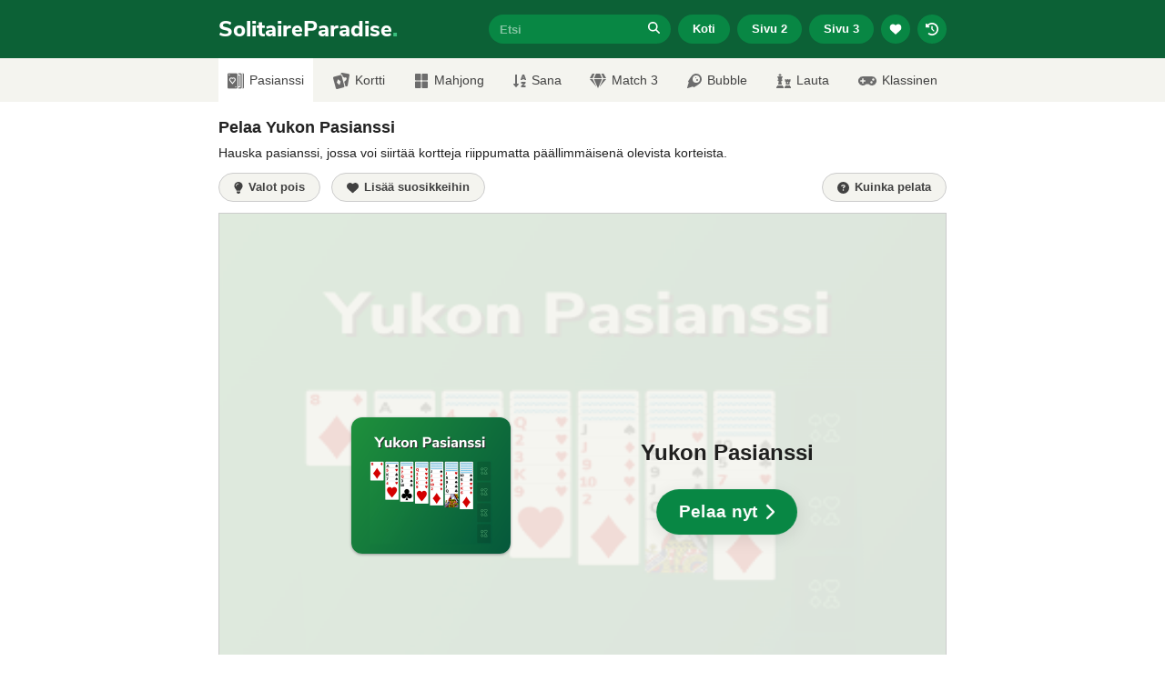

--- FILE ---
content_type: text/html; charset=UTF-8
request_url: https://www.solitaireparadise.com/fi/peli/yukon-pasianssi.html
body_size: 28057
content:
<!doctype html>
<html lang="fi">
  <head>
    <meta charset="utf-8">
    <meta http-equiv="X-UA-Compatible" content="IE=edge">
    <meta name="viewport" content="width=device-width, initial-scale=1">

        <meta name="description" content="Hauska pasianssi, jossa voi siirtää kortteja riippumatta päällimmäisenä olevista korteista." />
    
          <link rel="canonical" href="https://www.solitaireparadise.com/fi/peli/yukon-pasianssi.html" />
    
        
        <meta property="og:title" content="Yukon Pasianssi - Pelaa verkossa osoitteessa SolitaireParadise.com"/>
    <meta property="og:type" content="game"/>
    <meta property="og:image" content="https://www.solitaireparadise.com/static/game-images/yukon-pasianssi-350x300.png"/>
    <meta property="og:image:width" content="350" />
    <meta property="og:image:height" content="300" />
    <meta property="og:image:alt" content="Yukon Pasianssi" />
    <meta property="og:url" content="https://www.solitaireparadise.com/fi/peli/yukon-pasianssi.html"/>
    <meta property="og:site_name" content="Solitaire Paradise"/>
    <meta property="og:description" content="Hauska pasianssi, jossa voi siirtää kortteja riippumatta päällimmäisenä olevista korteista."/>
    
    <meta name="twitter:card" content="summary" />
    <meta name="twitter:site" content="@solitaireonline" />

    <meta name="msvalidate.01" content="D664B765FD89F7AB392211FFD7717C95" />
    <meta name="ahrefs-site-verification" content="154248b718bf17ac8a0b76c1d5640202cebe2f57e84ddb92431b949240a0984e">

    <link rel="icon" href="https://www.solitaireparadise.com/favicon.ico" type='image/x-icon' />
    
        <link rel="apple-touch-icon" href="https://www.solitaireparadise.com/static/images/apple-icon-120x120.png">
    <link rel="apple-touch-icon" sizes="152x152" href="https://www.solitaireparadise.com/static/images/apple-icon-152x152.png">
    <link rel="apple-touch-icon" sizes="180x180" href="https://www.solitaireparadise.com/static/images/apple-icon-180x180.png">
    <link rel="apple-touch-icon" sizes="167x167" href="https://www.solitaireparadise.com/static/images/apple-icon-167x167.png">
    
    <style>
      @font-face {
        font-family: 'Nunito Sans';
        font-style: normal;
        font-weight: 800;
        font-display: swap;
        src: url('https://www.solitaireparadise.com/static/fonts/nunito-sans-v6-latin-800.eot');
        src: local(''),
             url('https://www.solitaireparadise.com/static/fonts/nunito-sans-v6-latin-800.eot?#iefix') format('embedded-opentype'),
             url('https://www.solitaireparadise.com/static/fonts/nunito-sans-v6-latin-800.woff2') format('woff2'),
             url('https://www.solitaireparadise.com/static/fonts/nunito-sans-v6-latin-800.woff') format('woff'),
             url('https://www.solitaireparadise.com/static/fonts/nunito-sans-v6-latin-800.ttf') format('truetype'),
             url('https://www.solitaireparadise.com/static/fonts/nunito-sans-v6-latin-800.svg#NunitoSans') format('svg');
      }
    </style>
    
    <link href="https://www.solitaireparadise.com/static/css/main.css?v=1.0.42" rel="stylesheet" type="text/css" />
    
    <title>Yukon Pasianssi - Pelaa verkossa osoitteessa SolitaireParadise.com</title>
    
    <!-- Global site tag (gtag.js) - Google Analytics -->
    <script async src="https://www.googletagmanager.com/gtag/js?id=UA-1068376-6"></script>
    <script>
      window.dataLayer = window.dataLayer || [];
      function gtag(){dataLayer.push(arguments);}
      gtag('js', new Date());

      gtag('config', 'UA-1068376-6');
    </script>
    <!-- End Google Analytics-->

    <script>
      function myStorageAvailable(type) {
        var storage;
        try {
          storage = window[type];
          var x = '__storage_test__';
          storage.setItem(x, x);
          storage.removeItem(x);
          return true;
        }
        catch(e) {
          return e instanceof DOMException && (
            e.code === 22 ||
            e.code === 1014 ||
            e.name === 'QuotaExceededError' ||
            e.name === 'NS_ERROR_DOM_QUOTA_REACHED') &&
            (storage && storage.length !== 0);
        }
      }

      var theme = "light";
      if(myStorageAvailable('localStorage')) {
        if (localStorage.getItem('sp-use-dark-theme') == "yes") {
          theme = "dark";
        }
      }

      if(theme == "dark"){
        var root = document.getElementsByTagName('html')[0];
        root.setAttribute( 'class', 'dark' );
      }
    </script>

          <script type="text/javascript" async="async" data-noptimize="1" data-cfasync="false" src="//scripts.pubnation.com/tags/de859c4f-a16f-4b83-996c-9f0063053f42.js"></script>
        

        <link rel="preconnect" href="https://cdn.muicss.com" crossorigin>
    <link rel="preconnect" href="https://code.jquery.com" crossorigin>
    <link rel="preconnect" href="https://cdn.jsdelivr.net" crossorigin>
    <link rel="preconnect" href="https://rafvertizing.crazygames.com" crossorigin>
    <link rel="preconnect" href="//c.amazon-adsystem.com" crossorigin>
    <link rel="preconnect" href="//fastlane.rubiconproject.com" crossorigin>
    <link rel="preconnect" href="//ib.adnxs.com" crossorigin>
    <link rel="preconnect" href="https://as-sec.casalemedia.com" crossorigin>
    <link rel="preconnect" href="https://hbopenbid.pubmatic.com" crossorigin>
    <link rel="preconnect" href="https://adservice.google.com" crossorigin>
    <link rel="preconnect" href="//tpc.googlesyndication.com" crossorigin>
      </head>
  <body>
        <header>
      <div id="header-container" class="container" style="position: relative;">
        <a class="site-title" href="https://www.solitaireparadise.com/fi/" title="Solitaire Paradise kotisivu">
          SolitaireParadise<span class="site-title-dot">.</span>
        </a>
        <button type="button" id="menu-toggle" class="mui-btn mui-btn--flat my-btn primary">☰ Valikko</button>
        <div id="detailed-menu">
          <div id="search-input-container">
            <input id="search-input" name="q" type="text" placeholder="Etsi"><a id="btn-search-submit" href="#"><div id="btn-search-submit-inner"><span class="fa-icon"><svg class="my-icon" xmlns="http://www.w3.org/2000/svg" height="1em" viewBox="0 0 512 512"><!--! Font Awesome Free 6.4.2 by @fontawesome - https://fontawesome.com License - https://fontawesome.com/license (Commercial License) Copyright 2023 Fonticons, Inc. --><path d="M416 208c0 45.9-14.9 88.3-40 122.7L502.6 457.4c12.5 12.5 12.5 32.8 0 45.3s-32.8 12.5-45.3 0L330.7 376c-34.4 25.2-76.8 40-122.7 40C93.1 416 0 322.9 0 208S93.1 0 208 0S416 93.1 416 208zM208 352a144 144 0 1 0 0-288 144 144 0 1 0 0 288z"/></svg></span></div></a>

            <div id="modal-search-results" class="mui--z3">
              <ul></ul>
              <p></p>
            </div>
          </div>
          <div>
            <a href="https://www.solitaireparadise.com/fi/" class="mui-btn mui-btn--flat my-btn primary">
              Koti            </a>
          </div>
          <div>
            <a href="https://www.solitaireparadise.com/fi/pelit-sivu-2.html" class="mui-btn mui-btn--flat my-btn primary">
              Sivu 2            </a>
          </div>
          <div>
            <a href="https://www.solitaireparadise.com/fi/pelit-sivu-3.html" class="mui-btn mui-btn--flat my-btn primary">
              Sivu 3            </a>
          </div>
          <div class="show-on-small">
            <button id="btn-header-favorite-games" type="button" class="mui-btn mui-btn--flat my-btn primary btn-circle btn-wiggle">
              <svg class="my-icon" xmlns="http://www.w3.org/2000/svg" height="1em" viewBox="0 0 512 512"><!--! Font Awesome Free 6.4.2 by @fontawesome - https://fontawesome.com License - https://fontawesome.com/license (Commercial License) Copyright 2023 Fonticons, Inc. --><path d="M47.6 300.4L228.3 469.1c7.5 7 17.4 10.9 27.7 10.9s20.2-3.9 27.7-10.9L464.4 300.4c30.4-28.3 47.6-68 47.6-109.5v-5.8c0-69.9-50.5-129.5-119.4-141C347 36.5 300.6 51.4 268 84L256 96 244 84c-32.6-32.6-79-47.5-124.6-39.9C50.5 55.6 0 115.2 0 185.1v5.8c0 41.5 17.2 81.2 47.6 109.5z"/></svg>
            </button>
          </div>
          <div class="show-on-small">
            <button id="btn-header-recent-games" type="button" class="mui-btn mui-btn--flat my-btn primary btn-circle btn-wiggle">
              <svg class="my-icon" xmlns="http://www.w3.org/2000/svg" height="1em" viewBox="0 0 512 512"><!--! Font Awesome Free 6.4.2 by @fontawesome - https://fontawesome.com License - https://fontawesome.com/license (Commercial License) Copyright 2023 Fonticons, Inc. --><path d="M75 75L41 41C25.9 25.9 0 36.6 0 57.9V168c0 13.3 10.7 24 24 24H134.1c21.4 0 32.1-25.9 17-41l-30.8-30.8C155 85.5 203 64 256 64c106 0 192 86 192 192s-86 192-192 192c-40.8 0-78.6-12.7-109.7-34.4c-14.5-10.1-34.4-6.6-44.6 7.9s-6.6 34.4 7.9 44.6C151.2 495 201.7 512 256 512c141.4 0 256-114.6 256-256S397.4 0 256 0C185.3 0 121.3 28.7 75 75zm181 53c-13.3 0-24 10.7-24 24V256c0 6.4 2.5 12.5 7 17l72 72c9.4 9.4 24.6 9.4 33.9 0s9.4-24.6 0-33.9l-65-65V152c0-13.3-10.7-24-24-24z"/></svg>
            </button>
          </div>
        </div>

        <div id="modal-favorite-games" class="mui--z3">
          <h3>Suosikkipelisi</h3>
          <span id="close-icon" class="fa-icon"><svg xmlns="http://www.w3.org/2000/svg" height="1em" viewBox="0 0 384 512"><!--! Font Awesome Free 6.4.2 by @fontawesome - https://fontawesome.com License - https://fontawesome.com/license (Commercial License) Copyright 2023 Fonticons, Inc. --><path d="M342.6 150.6c12.5-12.5 12.5-32.8 0-45.3s-32.8-12.5-45.3 0L192 210.7 86.6 105.4c-12.5-12.5-32.8-12.5-45.3 0s-12.5 32.8 0 45.3L146.7 256 41.4 361.4c-12.5 12.5-12.5 32.8 0 45.3s32.8 12.5 45.3 0L192 301.3 297.4 406.6c12.5 12.5 32.8 12.5 45.3 0s12.5-32.8 0-45.3L237.3 256 342.6 150.6z"/></svg></span>
          <ul></ul>
          <p></p>
        </div>

        <div id="modal-recent-games" class="mui--z3">
          <h3>Viimeisimmät pelisi</h3>
          <span id="close-icon" class="fa-icon"><svg xmlns="http://www.w3.org/2000/svg" height="1em" viewBox="0 0 384 512"><!--! Font Awesome Free 6.4.2 by @fontawesome - https://fontawesome.com License - https://fontawesome.com/license (Commercial License) Copyright 2023 Fonticons, Inc. --><path d="M342.6 150.6c12.5-12.5 12.5-32.8 0-45.3s-32.8-12.5-45.3 0L192 210.7 86.6 105.4c-12.5-12.5-32.8-12.5-45.3 0s-12.5 32.8 0 45.3L146.7 256 41.4 361.4c-12.5 12.5-12.5 32.8 0 45.3s32.8 12.5 45.3 0L192 301.3 297.4 406.6c12.5 12.5 32.8 12.5 45.3 0s12.5-32.8 0-45.3L237.3 256 342.6 150.6z"/></svg></span>
          <ul></ul>
          <p></p>
        </div>
      </div>
    </header>

    
    <nav class="grey-background">
      <div class="container">
        <ul>
          <li>
            <a href="https://www.solitaireparadise.com/fi/" class="mui-btn mui-btn--flat my-btn primary">
              Koti            </a>
          </li>
          <li>
            <a href="https://www.solitaireparadise.com/fi/pelit-sivu-2.html" class="mui-btn mui-btn--flat my-btn primary">
              Sivu 2            </a>
          </li>
          <li>
            <a href="https://www.solitaireparadise.com/fi/pelit-sivu-3.html" class="mui-btn mui-btn--flat my-btn primary">
              Sivu 3            </a>
          </li>

          <li>
            <a href="https://www.solitaireparadise.com/fi/kategoria/pasianssi-pelit.html" class="mui-btn mui-btn--flat my-btn secondary">
              Pasianssi            </a>
          </li>
          <li>
            <a href="https://www.solitaireparadise.com/fi/kategoria/kortti.html" class="mui-btn mui-btn--flat my-btn secondary">
              Kortti            </a>
          </li>
          <li>
            <a href="https://www.solitaireparadise.com/fi/kategoria/mahjong.html" class="mui-btn mui-btn--flat my-btn secondary">
              Mahjong            </a>
          </li>
          <li>
            <a href="https://www.solitaireparadise.com/fi/kategoria/sana.html" class="mui-btn mui-btn--flat my-btn secondary">
              Sana            </a>
          </li>
          <li>
            <a href="https://www.solitaireparadise.com/fi/kategoria/match-3.html" class="mui-btn mui-btn--flat my-btn secondary">
              Match 3            </a>
          </li>
          <li>
            <a href="https://www.solitaireparadise.com/fi/kategoria/bubble.html" class="mui-btn mui-btn--flat my-btn secondary">
              Bubble            </a>
          </li>
          <li>
            <a href="https://www.solitaireparadise.com/fi/kategoria/lautapelit.html" class="mui-btn mui-btn--flat my-btn secondary">
              Lauta            </a>
          </li>
          <li>
            <a href="https://www.solitaireparadise.com/fi/kategoria/klassiset-pelit.html" class="mui-btn mui-btn--flat my-btn secondary">
              Klassinen            </a>
          </li>
        </ul>

        <form id="mobile-search-input-form" action="#">
          <div id="mobile-search-input-container">
            <input id="mobile-search-input" name="q" type="text" placeholder="Etsi"><a id="btn-mobile-search-submit" href="#">
              <div id="btn-mobile-search-submit-inner">
                <span class="fa-icon"><svg xmlns="http://www.w3.org/2000/svg" height="1em" viewBox="0 0 512 512"><!--! Font Awesome Free 6.4.2 by @fontawesome - https://fontawesome.com License - https://fontawesome.com/license (Commercial License) Copyright 2023 Fonticons, Inc. --><path d="M416 208c0 45.9-14.9 88.3-40 122.7L502.6 457.4c12.5 12.5 12.5 32.8 0 45.3s-32.8 12.5-45.3 0L330.7 376c-34.4 25.2-76.8 40-122.7 40C93.1 416 0 322.9 0 208S93.1 0 208 0S416 93.1 416 208zM208 352a144 144 0 1 0 0-288 144 144 0 1 0 0 288z"/></svg></span>
              </div>
            </a>
            <input type="submit" value="">
          </div>
        </form>
      </div>
    </nav>

    <div id="cat-nav" class="grey-background">
      <ul>
        <li>
          <a href="https://www.solitaireparadise.com/fi/kategoria/pasianssi-pelit.html" class="active">
            <img src="https://www.solitaireparadise.com/static/images/icon-solitaire.png" width="18" height="18" alt="Solitaire icon" />Pasianssi          </a>
        </li>
        <li>
          <a href="https://www.solitaireparadise.com/fi/kategoria/kortti.html">
            <img src="https://www.solitaireparadise.com/static/images/icon-cards.png" width="18" height="18" alt="Cards icon" />Kortti          </a>
        </li>
        <li>
          <a href="https://www.solitaireparadise.com/fi/kategoria/mahjong.html" class="nav-icon-btn">
            <span class="fa-nav-icon fa-icon-rotate-90"><svg class="my-icon" xmlns="http://www.w3.org/2000/svg" height="1em" viewBox="0 0 512 512"><!--! Font Awesome Free 6.4.2 by @fontawesome - https://fontawesome.com License - https://fontawesome.com/license (Commercial License) Copyright 2023 Fonticons, Inc. --><path d="M296 32h192c13.255 0 24 10.745 24 24v160c0 13.255-10.745 24-24 24H296c-13.255 0-24-10.745-24-24V56c0-13.255 10.745-24 24-24zm-80 0H24C10.745 32 0 42.745 0 56v160c0 13.255 10.745 24 24 24h192c13.255 0 24-10.745 24-24V56c0-13.255-10.745-24-24-24zM0 296v160c0 13.255 10.745 24 24 24h192c13.255 0 24-10.745 24-24V296c0-13.255-10.745-24-24-24H24c-13.255 0-24 10.745-24 24zm296 184h192c13.255 0 24-10.745 24-24V296c0-13.255-10.745-24-24-24H296c-13.255 0-24 10.745-24 24v160c0 13.255 10.745 24 24 24z"/></svg></span><span>Mahjong</span>
          </a>
        </li>
        <li>
          <a href="https://www.solitaireparadise.com/fi/kategoria/sana.html" class="nav-icon-btn">
            <span class="fa-nav-icon"><svg class="my-icon" xmlns="http://www.w3.org/2000/svg" height="1em" viewBox="0 0 448 512"><!--! Font Awesome Free 6.4.2 by @fontawesome - https://fontawesome.com License - https://fontawesome.com/license (Commercial License) Copyright 2023 Fonticons, Inc. --><path d="M176 352h-48V48a16 16 0 0 0-16-16H80a16 16 0 0 0-16 16v304H16c-14.19 0-21.36 17.24-11.29 27.31l80 96a16 16 0 0 0 22.62 0l80-96C197.35 369.26 190.22 352 176 352zm240-64H288a16 16 0 0 0-16 16v32a16 16 0 0 0 16 16h56l-61.26 70.45A32 32 0 0 0 272 446.37V464a16 16 0 0 0 16 16h128a16 16 0 0 0 16-16v-32a16 16 0 0 0-16-16h-56l61.26-70.45A32 32 0 0 0 432 321.63V304a16 16 0 0 0-16-16zm31.06-85.38l-59.27-160A16 16 0 0 0 372.72 32h-41.44a16 16 0 0 0-15.07 10.62l-59.27 160A16 16 0 0 0 272 224h24.83a16 16 0 0 0 15.23-11.08l4.42-12.92h71l4.41 12.92A16 16 0 0 0 407.16 224H432a16 16 0 0 0 15.06-21.38zM335.61 144L352 96l16.39 48z"/></svg></span><span>Sana</span>
          </a>
        </li>
        <li>
          <a href="https://www.solitaireparadise.com/fi/kategoria/match-3.html" class="nav-icon-btn">
            <span class="fa-nav-icon"><svg class="my-icon" xmlns="http://www.w3.org/2000/svg" height="1em" viewBox="0 0 576 512"><!--! Font Awesome Free 6.4.2 by @fontawesome - https://fontawesome.com License - https://fontawesome.com/license (Commercial License) Copyright 2023 Fonticons, Inc. --><path d="M485.5 0L576 160H474.9L405.7 0h79.8zm-128 0l69.2 160H149.3L218.5 0h139zm-267 0h79.8l-69.2 160H0L90.5 0zM0 192h100.7l123 251.7c1.5 3.1-2.7 5.9-5 3.3L0 192zm148.2 0h279.6l-137 318.2c-1 2.4-4.5 2.4-5.5 0L148.2 192zm204.1 251.7l123-251.7H576L357.3 446.9c-2.3 2.7-6.5-.1-5-3.2z"/></svg></span><span>Match 3</span>
          </a>
        </li>
        <li>
          <a href="https://www.solitaireparadise.com/fi/kategoria/bubble.html" class="nav-icon-btn">
            <span class="fa-nav-icon fa-icon-rotate-180"><svg class="my-icon" xmlns="http://www.w3.org/2000/svg" height="1em" viewBox="0 0 512 512"><!--! Font Awesome Free 6.4.2 by @fontawesome - https://fontawesome.com License - https://fontawesome.com/license (Commercial License) Copyright 2023 Fonticons, Inc. --><path d="M511.328,20.8027c-11.60759,38.70264-34.30724,111.70173-61.30311,187.70077,6.99893,2.09372,13.4042,4,18.60653,5.59368a16.06158,16.06158,0,0,1,9.49854,22.906c-22.106,42.29635-82.69047,152.795-142.47819,214.40356-.99984,1.09373-1.99969,2.5-2.99954,3.49995A194.83046,194.83046,0,1,1,57.085,179.41009c.99985-1,2.40588-2,3.49947-3,61.59994-59.90549,171.97367-120.40473,214.37343-142.4982a16.058,16.058,0,0,1,22.90274,9.49988c1.59351,5.09368,3.49947,11.5936,5.5929,18.59351C379.34818,35.00565,452.43074,12.30281,491.12794.70921A16.18325,16.18325,0,0,1,511.328,20.8027ZM319.951,320.00207A127.98041,127.98041,0,1,0,191.97061,448.00046,127.97573,127.97573,0,0,0,319.951,320.00207Zm-127.98041-31.9996a31.9951,31.9951,0,1,1-31.9951-31.9996A31.959,31.959,0,0,1,191.97061,288.00247Zm31.9951,79.999a15.99755,15.99755,0,1,1-15.99755-15.9998A16.04975,16.04975,0,0,1,223.96571,368.00147Z"/></svg></span><span>Bubble</span>
          </a>
        </li>
        <!--<li><a href="#"><i class="fas fa-brain"></i>Puzzle</a></li>-->
        <li>
          <a href="https://www.solitaireparadise.com/fi/kategoria/lautapelit.html" class="nav-icon-btn">
            <span class="fa-nav-icon"><svg class="my-icon" xmlns="http://www.w3.org/2000/svg" height="1em" viewBox="0 0 512 512"><!--! Font Awesome Free 6.4.2 by @fontawesome - https://fontawesome.com License - https://fontawesome.com/license (Commercial License) Copyright 2023 Fonticons, Inc. --><path d="M74 208H64a16 16 0 0 0-16 16v16a16 16 0 0 0 16 16h15.94A535.78 535.78 0 0 1 64 384h128a535.78 535.78 0 0 1-15.94-128H192a16 16 0 0 0 16-16v-16a16 16 0 0 0-16-16h-10l33.89-90.38a16 16 0 0 0-15-21.62H144V64h24a8 8 0 0 0 8-8V40a8 8 0 0 0-8-8h-24V8a8 8 0 0 0-8-8h-16a8 8 0 0 0-8 8v24H88a8 8 0 0 0-8 8v16a8 8 0 0 0 8 8h24v32H55.09a16 16 0 0 0-15 21.62zm173.16 251.58L224 448v-16a16 16 0 0 0-16-16H48a16 16 0 0 0-16 16v16L8.85 459.58A16 16 0 0 0 0 473.89V496a16 16 0 0 0 16 16h224a16 16 0 0 0 16-16v-22.11a16 16 0 0 0-8.84-14.31zm92.77-157.78l-3.29 82.2h126.72l-3.29-82.21 24.6-20.79A32 32 0 0 0 496 256.54V198a6 6 0 0 0-6-6h-26.38a6 6 0 0 0-6 6v26h-24.71v-26a6 6 0 0 0-6-6H373.1a6 6 0 0 0-6 6v26h-24.71v-26a6 6 0 0 0-6-6H310a6 6 0 0 0-6 6v58.6a32 32 0 0 0 11.36 24.4zM384 304a16 16 0 0 1 32 0v32h-32zm119.16 155.58L480 448v-16a16 16 0 0 0-16-16H336a16 16 0 0 0-16 16v16l-23.15 11.58a16 16 0 0 0-8.85 14.31V496a16 16 0 0 0 16 16h192a16 16 0 0 0 16-16v-22.11a16 16 0 0 0-8.84-14.31z"/></svg></span><span>Lauta</span>
          </a>
        </li>
        <li>
          <a href="https://www.solitaireparadise.com/fi/kategoria/klassiset-pelit.html" class="nav-icon-btn">
            <span class="fa-nav-icon"><svg class="my-icon" xmlns="http://www.w3.org/2000/svg" height="1em" viewBox="0 0 640 512"><!--! Font Awesome Free 6.4.2 by @fontawesome - https://fontawesome.com License - https://fontawesome.com/license (Commercial License) Copyright 2023 Fonticons, Inc. --><path d="M480.07 96H160a160 160 0 1 0 114.24 272h91.52A160 160 0 1 0 480.07 96zM248 268a12 12 0 0 1-12 12h-52v52a12 12 0 0 1-12 12h-24a12 12 0 0 1-12-12v-52H84a12 12 0 0 1-12-12v-24a12 12 0 0 1 12-12h52v-52a12 12 0 0 1 12-12h24a12 12 0 0 1 12 12v52h52a12 12 0 0 1 12 12zm216 76a40 40 0 1 1 40-40 40 40 0 0 1-40 40zm64-96a40 40 0 1 1 40-40 40 40 0 0 1-40 40z"/></svg></span><span>Klassinen</span>
          </a>
        </li>
      </ul>
    </div><div class="content-block" style="padding-bottom: 0;">
  <div class="container">
    <div id="top-leaderboard-728-90">
      <div id="div-gpt-ad-1572029824035-0"></div>
      <div id="div-gpt-ad-1572077540333-0"></div> <!-- refresh -->
    </div>

    <div class="text-content content-block-inner">
      <h1 style="font-size: 18px; line-height: 24px;">Pelaa Yukon Pasianssi</h1>
      <div class="short-desc"><p>Hauska pasianssi, jossa voi siirtää kortteja riippumatta päällimmäisenä olevista korteista.</p>
</div>
    </div>
  </div>
</div>

<div class="content-block" style="padding-top: 0; padding-bottom: 12px;">
  <div class="container">
    <div class="game-nav-bar" id="game-nav-bar-above">
      <div class="mui--pull-left">
        <button class="mui-btn mui-btn--flat my-btn my-icon-btn secondary btn-circle-on-small" type="button" id="btn-turn-off-the-lights">
          <svg class="my-icon" xmlns="http://www.w3.org/2000/svg" height="1em" viewBox="0 0 384 512"><!--! Font Awesome Free 6.4.2 by @fontawesome - https://fontawesome.com License - https://fontawesome.com/license (Commercial License) Copyright 2023 Fonticons, Inc. --><path d="M272 384c9.6-31.9 29.5-59.1 49.2-86.2l0 0c5.2-7.1 10.4-14.2 15.4-21.4c19.8-28.5 31.4-63 31.4-100.3C368 78.8 289.2 0 192 0S16 78.8 16 176c0 37.3 11.6 71.9 31.4 100.3c5 7.2 10.2 14.3 15.4 21.4l0 0c19.8 27.1 39.7 54.4 49.2 86.2H272zM192 512c44.2 0 80-35.8 80-80V416H112v16c0 44.2 35.8 80 80 80zM112 176c0 8.8-7.2 16-16 16s-16-7.2-16-16c0-61.9 50.1-112 112-112c8.8 0 16 7.2 16 16s-7.2 16-16 16c-44.2 0-80 35.8-80 80z"/></svg>
          <span class="btn-contents">Valot pois</span>
        </button><button id="btn-favorites" type="button" class="mui-btn mui-btn--flat my-btn my-icon-btn secondary btn-circle-on-small">
          <svg class="my-icon" xmlns="http://www.w3.org/2000/svg" height="1em" viewBox="0 0 512 512"><!--! Font Awesome Free 6.4.2 by @fontawesome - https://fontawesome.com License - https://fontawesome.com/license (Commercial License) Copyright 2023 Fonticons, Inc. --><path d="M47.6 300.4L228.3 469.1c7.5 7 17.4 10.9 27.7 10.9s20.2-3.9 27.7-10.9L464.4 300.4c30.4-28.3 47.6-68 47.6-109.5v-5.8c0-69.9-50.5-129.5-119.4-141C347 36.5 300.6 51.4 268 84L256 96 244 84c-32.6-32.6-79-47.5-124.6-39.9C50.5 55.6 0 115.2 0 185.1v5.8c0 41.5 17.2 81.2 47.6 109.5z"/></svg>
          <span class="btn-contents">Lisää suosikkeihin</span>
        </button><button id="btn-fullscreen" type="button" class="mui-btn mui-btn--flat my-btn my-icon-btn secondary btn-circle-on-small" style="display: none;">
          <svg class="my-icon" xmlns="http://www.w3.org/2000/svg" height="1em" viewBox="0 0 448 512"><!--! Font Awesome Free 6.4.2 by @fontawesome - https://fontawesome.com License - https://fontawesome.com/license (Commercial License) Copyright 2023 Fonticons, Inc. --><path d="M32 32C14.3 32 0 46.3 0 64v96c0 17.7 14.3 32 32 32s32-14.3 32-32V96h64c17.7 0 32-14.3 32-32s-14.3-32-32-32H32zM64 352c0-17.7-14.3-32-32-32s-32 14.3-32 32v96c0 17.7 14.3 32 32 32h96c17.7 0 32-14.3 32-32s-14.3-32-32-32H64V352zM320 32c-17.7 0-32 14.3-32 32s14.3 32 32 32h64v64c0 17.7 14.3 32 32 32s32-14.3 32-32V64c0-17.7-14.3-32-32-32H320zM448 352c0-17.7-14.3-32-32-32s-32 14.3-32 32v64H320c-17.7 0-32 14.3-32 32s14.3 32 32 32h96c17.7 0 32-14.3 32-32V352z"/></svg>
          <span class="btn-contents">Fullscreen</span>
        </button>
      </div>
      <div class="mui--pull-right">
                <a id="btn-game-info" href="#game-info" class="mui-btn mui-btn--flat my-btn my-icon-btn secondary btn-circle-on-small">
          <svg class="my-icon" xmlns="http://www.w3.org/2000/svg" height="1em" viewBox="0 0 512 512"><!--! Font Awesome Free 6.4.2 by @fontawesome - https://fontawesome.com License - https://fontawesome.com/license (Commercial License) Copyright 2023 Fonticons, Inc. --><path d="M256 512A256 256 0 1 0 256 0a256 256 0 1 0 0 512zM169.8 165.3c7.9-22.3 29.1-37.3 52.8-37.3h58.3c34.9 0 63.1 28.3 63.1 63.1c0 22.6-12.1 43.5-31.7 54.8L280 264.4c-.2 13-10.9 23.6-24 23.6c-13.3 0-24-10.7-24-24V250.5c0-8.6 4.6-16.5 12.1-20.8l44.3-25.4c4.7-2.7 7.6-7.7 7.6-13.1c0-8.4-6.8-15.1-15.1-15.1H222.6c-3.4 0-6.4 2.1-7.5 5.3l-.4 1.2c-4.4 12.5-18.2 19-30.6 14.6s-19-18.2-14.6-30.6l.4-1.2zM224 352a32 32 0 1 1 64 0 32 32 0 1 1 -64 0z"/></svg>
          <span class="btn-contents">Kuinka pelata</span>
        </a>      </div>
      <div class="mui--clearfix"></div>
    </div>
    <div class="mui--clearfix"></div>
  </div>
</div>

<div class="content-block" style="padding-top: 0;" id="main-area">
  <div id="main-area-wrapper">
    <div id="main-area-left">
      <div id="left-col-160-600">
        <div id="div-gpt-ad-1572029717396-0"></div>
        <div id="div-gpt-ad-1572029734926-0"></div> <!-- refresh -->
      </div>
      <div id="left-col-300-600">
        <div id="div-gpt-ad-1572029748255-0"></div>
        <div id="div-gpt-ad-1572029763566-0"></div> <!-- refresh -->
      </div>
    </div>

    <div id="main-area-central">
            <div id="game-wrapper" class="content-block-inner">
        <div id="game-dimensions-placeholder" style="width:800px; height:600px; position: relative;">
          <div id="game-dimensions-placeholder-inner">
                        <img id="game-dimensions-placeholder-inner-background" src="https://www.solitaireparadise.com/static/game-images/yukon-pasianssi-350x300.png" alt="Game background" />
            <div class="div-around-img">
              <img width="175" height="150" alt="Yukon Pasianssi" src="https://www.solitaireparadise.com/static/game-images/yukon-pasianssi-175x150.png" srcset="https://www.solitaireparadise.com/static/game-images/yukon-pasianssi-175x150.png, https://www.solitaireparadise.com/static/game-images/yukon-pasianssi-350x300.png 2x" />
            </div>
            <div id="game-dimensions-placeholder-inner-right">
              <p id="play-now-game-title">Yukon Pasianssi</p>

                              <button class="mui-btn mui-btn--flat my-btn-large primary btn-jump is-active" type="button" id="btn-play-now">
                  <span class="btn-contents">Pelaa nyt</span>
                  <svg class="my-icon" xmlns="http://www.w3.org/2000/svg" height="1em" viewBox="0 0 320 512"><!--! Font Awesome Free 6.4.2 by @fontawesome - https://fontawesome.com License - https://fontawesome.com/license (Commercial License) Copyright 2023 Fonticons, Inc. --><path d="M310.6 233.4c12.5 12.5 12.5 32.8 0 45.3l-192 192c-12.5 12.5-32.8 12.5-45.3 0s-12.5-32.8 0-45.3L242.7 256 73.4 86.6c-12.5-12.5-12.5-32.8 0-45.3s32.8-12.5 45.3 0l192 192z"/></svg>
                </button>
                            
                          </div>
          </div>
                  </div>
                <div id="game-new-window-dimensions-placeholder" class="regular" style="background-image: url(https://www.solitaireparadise.com/static/game-images/yukon-pasianssi-350x300.png)">

                      <button class="mui-btn mui-btn--flat my-btn-large primary btn-jump is-active" id="btn-play-now-mobile">
              <span class="btn-contents">Klikkaa pelataksesi</span>
              <svg class="my-icon" xmlns="http://www.w3.org/2000/svg" height="1em" viewBox="0 0 320 512"><!--! Font Awesome Free 6.4.2 by @fontawesome - https://fontawesome.com License - https://fontawesome.com/license (Commercial License) Copyright 2023 Fonticons, Inc. --><path d="M310.6 233.4c12.5 12.5 12.5 32.8 0 45.3l-192 192c-12.5 12.5-32.8 12.5-45.3 0s-12.5-32.8 0-45.3L242.7 256 73.4 86.6c-12.5-12.5-12.5-32.8 0-45.3s32.8-12.5 45.3 0l192 192z"/></svg>
            </button>
          
          <button id="add-as-app-button" class="mui-btn mui-btn--flat my-btn my-icon-btn" type="button" style="display: none;">
            <svg class="my-icon" xmlns="http://www.w3.org/2000/svg" height="1em" viewBox="0 0 512 512"><!--!Font Awesome Free 6.7.2 by @fontawesome - https://fontawesome.com License - https://fontawesome.com/license/free Copyright 2025 Fonticons, Inc.--><path d="M288 32c0-17.7-14.3-32-32-32s-32 14.3-32 32l0 242.7-73.4-73.4c-12.5-12.5-32.8-12.5-45.3 0s-12.5 32.8 0 45.3l128 128c12.5 12.5 32.8 12.5 45.3 0l128-128c12.5-12.5 12.5-32.8 0-45.3s-32.8-12.5-45.3 0L288 274.7 288 32zM64 352c-35.3 0-64 28.7-64 64l0 32c0 35.3 28.7 64 64 64l384 0c35.3 0 64-28.7 64-64l0-32c0-35.3-28.7-64-64-64l-101.5 0-45.3 45.3c-25 25-65.5 25-90.5 0L165.5 352 64 352zm368 56a24 24 0 1 1 0 48 24 24 0 1 1 0-48z"/></svg>
            <span class="btn-contents">Add as app</span>
          </button>

          
          <div id="mobile-game-iframe-container">
            <div id="btn-mobile-game-iframe-close">
              <svg class="my-icon" xmlns="http://www.w3.org/2000/svg" height="1em" viewBox="0 0 384 512"><!--! Font Awesome Free 6.4.2 by @fontawesome - https://fontawesome.com License - https://fontawesome.com/license (Commercial License) Copyright 2023 Fonticons, Inc. --><path d="M342.6 150.6c12.5-12.5 12.5-32.8 0-45.3s-32.8-12.5-45.3 0L192 210.7 86.6 105.4c-12.5-12.5-32.8-12.5-45.3 0s-12.5 32.8 0 45.3L146.7 256 41.4 361.4c-12.5 12.5-12.5 32.8 0 45.3s32.8 12.5 45.3 0L192 301.3 297.4 406.6c12.5 12.5 32.8 12.5 45.3 0s12.5-32.8 0-45.3L237.3 256 342.6 150.6z"/></svg>
            </div>
          </div>
        </div>
      </div>
      
      
      
      
      
      <div id="min-width-768"></div>

            <div class="game-nav-bar" id="game-nav-bar-below">
        <div class="mui--pull-left">
          <button id="rating-like-button" type="button" class="mui-btn mui-btn--flat my-btn my-icon-btn secondary">
            <svg class="my-icon" xmlns="http://www.w3.org/2000/svg" height="1em" viewBox="0 0 512 512"><!--! Font Awesome Free 6.4.2 by @fontawesome - https://fontawesome.com License - https://fontawesome.com/license (Commercial License) Copyright 2023 Fonticons, Inc. --><path d="M104 224H24c-13.255 0-24 10.745-24 24v240c0 13.255 10.745 24 24 24h80c13.255 0 24-10.745 24-24V248c0-13.255-10.745-24-24-24zM64 472c-13.255 0-24-10.745-24-24s10.745-24 24-24 24 10.745 24 24-10.745 24-24 24zM384 81.452c0 42.416-25.97 66.208-33.277 94.548h101.723c33.397 0 59.397 27.746 59.553 58.098.084 17.938-7.546 37.249-19.439 49.197l-.11.11c9.836 23.337 8.237 56.037-9.308 79.469 8.681 25.895-.069 57.704-16.382 74.757 4.298 17.598 2.244 32.575-6.148 44.632C440.202 511.587 389.616 512 346.839 512l-2.845-.001c-48.287-.017-87.806-17.598-119.56-31.725-15.957-7.099-36.821-15.887-52.651-16.178-6.54-.12-11.783-5.457-11.783-11.998v-213.77c0-3.2 1.282-6.271 3.558-8.521 39.614-39.144 56.648-80.587 89.117-113.111 14.804-14.832 20.188-37.236 25.393-58.902C282.515 39.293 291.817 0 312 0c24 0 72 8 72 81.452z"/></svg>
            <strong><span id="rating-positive-votes" data-amount="369">369</span></strong>
          </button><button id="rating-dislike-button" type="button" class="mui-btn mui-btn--flat my-btn my-icon-btn secondary">
            <svg class="my-icon" xmlns="http://www.w3.org/2000/svg" height="1em" viewBox="0 0 512 512"><!--! Font Awesome Free 6.4.2 by @fontawesome - https://fontawesome.com License - https://fontawesome.com/license (Commercial License) Copyright 2023 Fonticons, Inc. --><path d="M0 56v240c0 13.255 10.745 24 24 24h80c13.255 0 24-10.745 24-24V56c0-13.255-10.745-24-24-24H24C10.745 32 0 42.745 0 56zm40 200c0-13.255 10.745-24 24-24s24 10.745 24 24-10.745 24-24 24-24-10.745-24-24zm272 256c-20.183 0-29.485-39.293-33.931-57.795-5.206-21.666-10.589-44.07-25.393-58.902-32.469-32.524-49.503-73.967-89.117-113.111a11.98 11.98 0 0 1-3.558-8.521V59.901c0-6.541 5.243-11.878 11.783-11.998 15.831-.29 36.694-9.079 52.651-16.178C256.189 17.598 295.709.017 343.995 0h2.844c42.777 0 93.363.413 113.774 29.737 8.392 12.057 10.446 27.034 6.148 44.632 16.312 17.053 25.063 48.863 16.382 74.757 17.544 23.432 19.143 56.132 9.308 79.469l.11.11c11.893 11.949 19.523 31.259 19.439 49.197-.156 30.352-26.157 58.098-59.553 58.098H350.723C358.03 364.34 384 388.132 384 430.548 384 504 336 512 312 512z"/></svg>
            <strong><span id="rating-negative-votes" data-amount="158">158</span></strong>
          </button>
        </div>
        <div class="mui--pull-right">
          <button id="add-to-dekstop" class="mui-btn mui-btn--flat my-btn my-icon-btn btn-circle-on-small" type="button" style="display: none; background-color:#ffe53a; color:#000;">
            <svg id="add-to-dekstop-desktop-icon" class="my-icon" xmlns="http://www.w3.org/2000/svg" height="1em" viewBox="0 0 576 512"><!--! Font Awesome Free 6.4.2 by @fontawesome - https://fontawesome.com License - https://fontawesome.com/license (Commercial License) Copyright 2023 Fonticons, Inc. --><path d="M64 0C28.7 0 0 28.7 0 64V352c0 35.3 28.7 64 64 64H240l-10.7 32H160c-17.7 0-32 14.3-32 32s14.3 32 32 32H416c17.7 0 32-14.3 32-32s-14.3-32-32-32H346.7L336 416H512c35.3 0 64-28.7 64-64V64c0-35.3-28.7-64-64-64H64zM512 64V288H64V64H512z"/></svg>

            <svg style="display: none;" id="add-to-dekstop-download-icon" class="my-icon" xmlns="http://www.w3.org/2000/svg" height="1em" viewBox="0 0 512 512"><!--!Font Awesome Free 6.7.2 by @fontawesome - https://fontawesome.com License - https://fontawesome.com/license/free Copyright 2025 Fonticons, Inc.--><path d="M288 32c0-17.7-14.3-32-32-32s-32 14.3-32 32l0 242.7-73.4-73.4c-12.5-12.5-32.8-12.5-45.3 0s-12.5 32.8 0 45.3l128 128c12.5 12.5 32.8 12.5 45.3 0l128-128c12.5-12.5 12.5-32.8 0-45.3s-32.8-12.5-45.3 0L288 274.7 288 32zM64 352c-35.3 0-64 28.7-64 64l0 32c0 35.3 28.7 64 64 64l384 0c35.3 0 64-28.7 64-64l0-32c0-35.3-28.7-64-64-64l-101.5 0-45.3 45.3c-25 25-65.5 25-90.5 0L165.5 352 64 352zm368 56a24 24 0 1 1 0 48 24 24 0 1 1 0-48z"/></svg>
            <span class="btn-contents">Add to desktop</span>
          </button><button id="btn-share" class="mui-btn mui-btn--flat my-btn my-icon-btn secondary btn-circle-on-small" type="button">
            <svg class="my-icon" xmlns="http://www.w3.org/2000/svg" height="1em" viewBox="0 0 448 512"><!--! Font Awesome Free 6.4.2 by @fontawesome - https://fontawesome.com License - https://fontawesome.com/license (Commercial License) Copyright 2023 Fonticons, Inc. --><path d="M352 224c53 0 96-43 96-96s-43-96-96-96s-96 43-96 96c0 4 .2 8 .7 11.9l-94.1 47C145.4 170.2 121.9 160 96 160c-53 0-96 43-96 96s43 96 96 96c25.9 0 49.4-10.2 66.6-26.9l94.1 47c-.5 3.9-.7 7.8-.7 11.9c0 53 43 96 96 96s96-43 96-96s-43-96-96-96c-25.9 0-49.4 10.2-66.6 26.9l-94.1-47c.5-3.9 .7-7.8 .7-11.9s-.2-8-.7-11.9l94.1-47C302.6 213.8 326.1 224 352 224z"/></svg>
            <span class="btn-contents">Jaa</span>
          </button><button id="btn-bookmark" class="mui-btn mui-btn--flat my-btn my-icon-btn secondary btn-circle-on-small" type="button">
            <svg class="my-icon" xmlns="http://www.w3.org/2000/svg" height="1em" viewBox="0 0 384 512"><!--! Font Awesome Free 6.4.2 by @fontawesome - https://fontawesome.com License - https://fontawesome.com/license (Commercial License) Copyright 2023 Fonticons, Inc. --><path d="M0 48V487.7C0 501.1 10.9 512 24.3 512c5 0 9.9-1.5 14-4.4L192 400 345.7 507.6c4.1 2.9 9 4.4 14 4.4c13.4 0 24.3-10.9 24.3-24.3V48c0-26.5-21.5-48-48-48H48C21.5 0 0 21.5 0 48z"/></svg>
            <span class="btn-contents">Kirjanmerkki</span>
          </button>
        </div>
        <div class="mui--clearfix"></div>
      </div>
      
      <div id="placeholder-below-game-300-250">
      </div>

      <div id="below-leaderboard-728-90">
        <div id="div-gpt-ad-1572029639030-0"></div>
      </div>
    </div>

    <div id="main-area-right">
      <div id="right-col-160-600">
        <div id="div-gpt-ad-1572029775117-0"></div>
        <div id="div-gpt-ad-1572029788004-0"></div> <!-- refresh -->
      </div>
      <div id="right-col-300-600">
        <div id="div-gpt-ad-1572029800697-0"></div>
        <div id="div-gpt-ad-1572029812466-0"></div> <!-- refresh -->
      </div>
    </div>
    <div class="mui--clearfix"></div>
  </div>
</div>

<div class="content-block grey-background">
  <div class="container">
    
    <div>
      <h2>Ehdotettuja pasianssipelejä</h2>
      <ul class="games-list">
    
  <li>
    <a href="https://www.solitaireparadise.com/fi/peli/pyramidi-pasianssi-muinainen-egypti.html" title="Pyramidi Pasianssi Muinainen Egypti">
      <img width="90" height="90" alt="Pyramidi Pasianssi Muinainen Egypti" src="https://www.solitaireparadise.com/static/game-images/pyramid-solitaire-ancient-egypt-90x90.png" />
      <span class="mui--text-caption">Pyramidi Pasianssi Muinainen Egypti</span>
    </a>
  </li>
    
  <li>
    <a href="https://www.solitaireparadise.com/fi/peli/vapaakentta-pasianssi.html" title="Vapaakenttä Pasianssi">
      <img width="90" height="90" alt="Vapaakenttä Pasianssi" src="https://www.solitaireparadise.com/static/game-images/vapaakentta-pasianssi-90x90.png" />
      <span class="mui--text-caption">Vapaakenttä Pasianssi</span>
    </a>
  </li>
    
  <li>
    <a href="https://www.solitaireparadise.com/fi/peli/spider-pasianssi.html" title="Spider Pasianssi">
      <img width="90" height="90" alt="Spider Pasianssi" src="https://www.solitaireparadise.com/static/game-images/spider-pasianssi-90x90.png" />
      <span class="mui--text-caption">Spider Pasianssi</span>
    </a>
  </li>
    
  <li>
    <a href="https://www.solitaireparadise.com/fi/peli/tripeaks.html" title="Tripeaks">
      <img width="90" height="90" alt="Tripeaks" src="https://www.solitaireparadise.com/static/game-images/tripeaks-90x90.png" />
      <span class="mui--text-caption">Tripeaks</span>
    </a>
  </li>
    
  <li>
    <a href="https://www.solitaireparadise.com/fi/peli/klondike-pasianssi.html" title="Klondike Pasianssi">
      <img width="90" height="90" alt="Klondike Pasianssi" src="https://www.solitaireparadise.com/static/game-images/klondike-pasianssi-90x90.png" />
      <span class="mui--text-caption">Klondike Pasianssi</span>
    </a>
  </li>
    
  <li>
    <a href="https://www.solitaireparadise.com/fi/peli/neljakymmenta-varasta.html" title="Neljäkymmentä Varasta">
      <img width="90" height="90" alt="Neljäkymmentä Varasta" src="https://www.solitaireparadise.com/static/game-images/forty-thieves-solitaire-90x90.png" />
      <span class="mui--text-caption">Neljäkymmentä Varasta</span>
    </a>
  </li>
    
  <li>
    <a href="https://www.solitaireparadise.com/fi/peli/golf-solitaire-pro.html" title="Golf Solitaire Pro">
      <img width="90" height="90" alt="Golf Solitaire Pro" src="https://www.solitaireparadise.com/static/game-images/golf-solitaire-pro-90x90.png" />
      <span class="mui--text-caption">Golf Solitaire Pro</span>
    </a>
  </li>
  </ul>    </div>
  </div>
</div>


<div class="content-block">
  <div class="container text-content">
    <div id="inline-text-300-250">
      <div id="div-gpt-ad-1572029698269-0"></div>
    </div>

    <script type="application/ld+json">
{
  "@context": "https://schema.org",
  "@type": "BreadcrumbList",
  "itemListElement": [
          {
        "@type": "ListItem",
        "position": 1,
        "name": "Koti",
        "item": "https://www.solitaireparadise.com/fi/"
      },            {
        "@type": "ListItem",
        "position": 2,
        "name": "Pasianssi Pelit",
        "item": "https://www.solitaireparadise.com/fi/kategoria/pasianssi-pelit.html"
      },            {
        "@type": "ListItem",
        "position": 3,
        "name": "Yukon Pasianssi",
        "item": "https://www.solitaireparadise.com/fi/peli/yukon-pasianssi.html"
      }        ]
}
</script><h2 id='game-info'>Yukon Pasianssi pelin tiedot</h2><ul>
<li>Perhe: Yukon-tyyppiset pasianssipelit</li>
<li>Tyyppi: Puoliksi avoin pakkaaja</li>
<li>Pakka: Yksi pakka (52 korttia)</li>
<li>Peliaika: Keskipitkä</li>
<li>Mahdollisuus voittaa: Keskinkertainen</li>
</ul>

<h2>Miten pelataan Yukon pasianssia?</h2>

<h3>Tavoite</h3>

<p>Siirrä kaikki kortit perustuksiin.</p>

<h3>Aloitus &amp; jako</h3>

<p>Kaikki kortit yhdestä pakasta (yhteensä 52 korttia) jaetaan pelin alussa seitsemään pöytäpinoon. Ensin jaetaan kortit kuten Klondikessa: yksi kortti ensimmäiseen pinoon, kaksi toiseen pinoon... ja vain kunkin pinon ylin kortti kuvapuoli ylöspäin. Sitten jokaiselle pöytäpinolle ensimmäistä lukuun ottamatta jaetaan neljä uutta kuvapuoli ylöspäin olevaa korttia.</p>

<h3>Sallitut siirrot</h3>

<ul>
<li>Pöytätaulu rakennetaan alaspäin arvojärjestyksen ja vuorottelevan värin mukaan.</li>
<li>Mitä tahansa kuvapuoli ylöspäin olevaa korttia voi siirtää, päällimmäisillä korteilla ei ole väliä eikä niitä tarvitse järjestää. Kaikki liikkuvan kortin päällä olevat kortit siirretään sen kanssa yhtenä yksikkönä.</li>
<li>Pöydässä olevat kuvapuoli alaspäin olevat kortit, jotka paljastuvat, käännetään automaattisesti.</li>
<li>Vain kuningas (tai ryhmä kortteja, jotka alkavat kuninkaalla) voidaan sijoittaa tyhjään taulun sarakkeeseen.</li>
<li>Perustukset rakennetaan pelin aikana (arvojärjestyksen kasvaessa).</li>
</ul>

<h3>Muunnokset</h3>

<ul>
<li><strong><a href="https://www.solitaireparadise.com/fi/peli/venalainen-pasianssi.html" title="Venäläinen Pasianssi">Venäläinen Pasianssi</a>:</strong> Samanlainen ulkoasu ja säännöt kuin Yukon Pasianssi, paitsi että taululle rakennetaan samanväristen korttien sijaan vuorottelevan väristen korttien mukaan, mikä tekee siitä paljon vaikeamman.</li>
<li><strong><a href="https://www.solitaireparadise.com/fi/peli/australian-patience.html" title="Australian Patience">Australian Patience</a>:</strong> Sallii myös minkä tahansa kortin siirtämisen pöydästä riippumatta siitä, mitä kortteja sen päällä on.</li>
<li><strong><a href="https://www.solitaireparadise.com/fi/peli/algerialainen-pasianssi.html" title="Algerialainen Pasianssi">Algerialainen pasianssi</a>:</strong> Toinen puoliavoinpakkausperheeseen kuuluva peli on <a href="https://www.solitaireparadise.com/fi/peli/algerialainen-pasianssi.html" title="Algerialainen Pasianssi">Algerialainen pasianssi</a>.</li>
</ul>
<div id='game-info-box'><span class='game-info-box-light'>Luokitus:</span> <a href=https://www.solitaireparadise.com/fi/>Koti</a> › <a href=https://www.solitaireparadise.com/fi/kategoria/pasianssi-pelit.html>Pasianssi Pelit</a> › <a href=https://www.solitaireparadise.com/fi/peli/yukon-pasianssi.html>Yukon Pasianssi</a><br><span class='game-info-box-light'>Luokitus:</span> 70% (527 ääniä)<br><span class='game-info-box-light'>Kehittäjä:</span> Solitaire Paradise<br><span class='game-info-box-light'>Teknologia:</span> HTML5<br><span class='game-info-box-light'>Wiki-sivut:</span> <a href='https://en.wikipedia.org/wiki/Yukon_(solitaire)'>Wikipedia</a></div>
    <div class="mui--clearfix"></div>
  </div>
</div>

<div id="modal-score-submit" class="my-modal" style="display:none;">
  <h2>Huippusuoritus!</h2>

  <p>Onneksi olkoon! Tuloksesi <strong id='the-score'></strong> on 10 parhaan tuloksen joukossa. Jos haluat lisätä tuloksesi pistetaulukkoon, täytä nimesi ja paina lähetä.</p>

  <p id="modal-score-submit-form-errors"></p>
  
  <form id="modal-score-submit-form" class="mui-form" onsubmit="return false;">
    <div class="mui-textfield">
      <input type="text" id="score-submit-name" required>
      <label>Nimi (korkeintaan 30 merkkiä)</label>
    </div>
    <div class="mui--text-center">
      <button id="modal-score-submit-form-submit" type="button" class="mui-btn mui-btn--flat my-btn primary">Lähetä</button>
      <button id="modal-score-submit-form-cancel" type="button" class="mui-btn mui-btn--flat my-btn secondary">Peruuta</button>
    </div>
  </form>

  <p id="modal-score-submit-form-status"></p>
</div>

<div id="modal-share" class="my-modal" style="display:none;">
  <h2>jaa Yukon Pasianssi</h2>
  <div class="modal-share-icon-container">
    <div id="btn-facebook-share" class="modal-share-icon-btn">
      <svg class="my-icon" xmlns="http://www.w3.org/2000/svg" height="1em" viewBox="0 0 320 512"><!--! Font Awesome Free 6.4.2 by @fontawesome - https://fontawesome.com License - https://fontawesome.com/license (Commercial License) Copyright 2023 Fonticons, Inc. --><path d="M279.14 288l14.22-92.66h-88.91v-60.13c0-25.35 12.42-50.06 52.24-50.06h40.42V6.26S260.43 0 225.36 0c-73.22 0-121.08 44.38-121.08 124.72v70.62H22.89V288h81.39v224h100.17V288z"/></svg>
    </div>
    <a href="fb-messenger://share?link=https%3A%2F%2Fwww.solitaireparadise.com%2Ffi%2Fpeli%2Fyukon-pasianssi.html" target="_blank" id="btn-facebook-messenger-share" class="modal-share-icon-btn">
      <svg class="my-icon" xmlns="http://www.w3.org/2000/svg" height="1em" viewBox="0 0 512 512"><!--! Font Awesome Free 6.4.2 by @fontawesome - https://fontawesome.com License - https://fontawesome.com/license (Commercial License) Copyright 2023 Fonticons, Inc. --><path d="M256.55 8C116.52 8 8 110.34 8 248.57c0 72.3 29.71 134.78 78.07 177.94 8.35 7.51 6.63 11.86 8.05 58.23A19.92 19.92 0 0 0 122 502.31c52.91-23.3 53.59-25.14 62.56-22.7C337.85 521.8 504 423.7 504 248.57 504 110.34 396.59 8 256.55 8zm149.24 185.13l-73 115.57a37.37 37.37 0 0 1-53.91 9.93l-58.08-43.47a15 15 0 0 0-18 0l-78.37 59.44c-10.46 7.93-24.16-4.6-17.11-15.67l73-115.57a37.36 37.36 0 0 1 53.91-9.93l58.06 43.46a15 15 0 0 0 18 0l78.41-59.38c10.44-7.98 24.14 4.54 17.09 15.62z"/></svg>
    </a>
    <a href="https://wa.me/?text=Check+out+this+game+I%27m+playing%3A+https%3A%2F%2Fwww.solitaireparadise.com%2Ffi%2Fpeli%2Fyukon-pasianssi.html" target="_blank" id="btn-whatsapp-share" class="modal-share-icon-btn">
      <svg class="my-icon" xmlns="http://www.w3.org/2000/svg" height="1em" viewBox="0 0 448 512"><!--! Font Awesome Free 6.4.2 by @fontawesome - https://fontawesome.com License - https://fontawesome.com/license (Commercial License) Copyright 2023 Fonticons, Inc. --><path d="M380.9 97.1C339 55.1 283.2 32 223.9 32c-122.4 0-222 99.6-222 222 0 39.1 10.2 77.3 29.6 111L0 480l117.7-30.9c32.4 17.7 68.9 27 106.1 27h.1c122.3 0 224.1-99.6 224.1-222 0-59.3-25.2-115-67.1-157zm-157 341.6c-33.2 0-65.7-8.9-94-25.7l-6.7-4-69.8 18.3L72 359.2l-4.4-7c-18.5-29.4-28.2-63.3-28.2-98.2 0-101.7 82.8-184.5 184.6-184.5 49.3 0 95.6 19.2 130.4 54.1 34.8 34.9 56.2 81.2 56.1 130.5 0 101.8-84.9 184.6-186.6 184.6zm101.2-138.2c-5.5-2.8-32.8-16.2-37.9-18-5.1-1.9-8.8-2.8-12.5 2.8-3.7 5.6-14.3 18-17.6 21.8-3.2 3.7-6.5 4.2-12 1.4-32.6-16.3-54-29.1-75.5-66-5.7-9.8 5.7-9.1 16.3-30.3 1.8-3.7.9-6.9-.5-9.7-1.4-2.8-12.5-30.1-17.1-41.2-4.5-10.8-9.1-9.3-12.5-9.5-3.2-.2-6.9-.2-10.6-.2-3.7 0-9.7 1.4-14.8 6.9-5.1 5.6-19.4 19-19.4 46.3 0 27.3 19.9 53.7 22.6 57.4 2.8 3.7 39.1 59.7 94.8 83.8 35.2 15.2 49 16.5 66.6 13.9 10.7-1.6 32.8-13.4 37.4-26.4 4.6-13 4.6-24.1 3.2-26.4-1.3-2.5-5-3.9-10.5-6.6z"/></svg>
    </a>
    <div id="btn-twitter-share" class="modal-share-icon-btn">
      <svg class="my-icon" xmlns="http://www.w3.org/2000/svg" height="1em" viewBox="0 0 512 512"><!--! Font Awesome Free 6.4.2 by @fontawesome - https://fontawesome.com License - https://fontawesome.com/license (Commercial License) Copyright 2023 Fonticons, Inc. --><path d="M459.37 151.716c.325 4.548.325 9.097.325 13.645 0 138.72-105.583 298.558-298.558 298.558-59.452 0-114.68-17.219-161.137-47.106 8.447.974 16.568 1.299 25.34 1.299 49.055 0 94.213-16.568 130.274-44.832-46.132-.975-84.792-31.188-98.112-72.772 6.498.974 12.995 1.624 19.818 1.624 9.421 0 18.843-1.3 27.614-3.573-48.081-9.747-84.143-51.98-84.143-102.985v-1.299c13.969 7.797 30.214 12.67 47.431 13.319-28.264-18.843-46.781-51.005-46.781-87.391 0-19.492 5.197-37.36 14.294-52.954 51.655 63.675 129.3 105.258 216.365 109.807-1.624-7.797-2.599-15.918-2.599-24.04 0-57.828 46.782-104.934 104.934-104.934 30.213 0 57.502 12.67 76.67 33.137 23.715-4.548 46.456-13.32 66.599-25.34-7.798 24.366-24.366 44.833-46.132 57.827 21.117-2.273 41.584-8.122 60.426-16.243-14.292 20.791-32.161 39.308-52.628 54.253z"/></svg>
    </div>
    <a href="http://www.reddit.com/submit?url=https%3A%2F%2Fwww.solitaireparadise.com%2Ffi%2Fpeli%2Fyukon-pasianssi.html&title=Check+out+this+game+I%27m+playing+-+Yukon+Pasianssi" target="_blank" id="btn-reddit-share" class="modal-share-icon-btn">
      <svg class="my-icon" xmlns="http://www.w3.org/2000/svg" height="1em" viewBox="0 0 512 512"><!--! Font Awesome Free 6.4.2 by @fontawesome - https://fontawesome.com License - https://fontawesome.com/license (Commercial License) Copyright 2023 Fonticons, Inc. --><path d="M440.3 203.5c-15 0-28.2 6.2-37.9 15.9-35.7-24.7-83.8-40.6-137.1-42.3L293 52.3l88.2 19.8c0 21.6 17.6 39.2 39.2 39.2 22 0 39.7-18.1 39.7-39.7s-17.6-39.7-39.7-39.7c-15.4 0-28.7 9.3-35.3 22l-97.4-21.6c-4.9-1.3-9.7 2.2-11 7.1L246.3 177c-52.9 2.2-100.5 18.1-136.3 42.8-9.7-10.1-23.4-16.3-38.4-16.3-55.6 0-73.8 74.6-22.9 100.1-1.8 7.9-2.6 16.3-2.6 24.7 0 83.8 94.4 151.7 210.3 151.7 116.4 0 210.8-67.9 210.8-151.7 0-8.4-.9-17.2-3.1-25.1 49.9-25.6 31.5-99.7-23.8-99.7zM129.4 308.9c0-22 17.6-39.7 39.7-39.7 21.6 0 39.2 17.6 39.2 39.7 0 21.6-17.6 39.2-39.2 39.2-22 .1-39.7-17.6-39.7-39.2zm214.3 93.5c-36.4 36.4-139.1 36.4-175.5 0-4-3.5-4-9.7 0-13.7 3.5-3.5 9.7-3.5 13.2 0 27.8 28.5 120 29 149 0 3.5-3.5 9.7-3.5 13.2 0 4.1 4 4.1 10.2.1 13.7zm-.8-54.2c-21.6 0-39.2-17.6-39.2-39.2 0-22 17.6-39.7 39.2-39.7 22 0 39.7 17.6 39.7 39.7-.1 21.5-17.7 39.2-39.7 39.2z"/></svg>
    </a>
    <a href="mailto:?subject=Yukon+Pasianssi&body=https%3A%2F%2Fwww.solitaireparadise.com%2Ffi%2Fpeli%2Fyukon-pasianssi.html" id="btn-email-share" class="modal-share-icon-btn" target="_blank">
      <svg class="my-icon" xmlns="http://www.w3.org/2000/svg" height="1em" viewBox="0 0 512 512"><!--! Font Awesome Free 6.4.2 by @fontawesome - https://fontawesome.com License - https://fontawesome.com/license (Commercial License) Copyright 2023 Fonticons, Inc. --><path d="M48 64C21.5 64 0 85.5 0 112c0 15.1 7.1 29.3 19.2 38.4L236.8 313.6c11.4 8.5 27 8.5 38.4 0L492.8 150.4c12.1-9.1 19.2-23.3 19.2-38.4c0-26.5-21.5-48-48-48H48zM0 176V384c0 35.3 28.7 64 64 64H448c35.3 0 64-28.7 64-64V176L294.4 339.2c-22.8 17.1-54 17.1-76.8 0L0 176z"/></svg>
    </a>
  </div>
  <br>
  <button id="btn-modal-share-close" type="button" class="mui-btn mui-btn--flat my-btn secondary">Sulje</button>
</div>

<div id="modal-scrabble-faq" class="my-modal" style="display:none;">
  <h2 class="mui--text-subhead">UKK</h2>

  <p><strong>Miten sanat validoidaan?</strong></p>

  <p>Peli käyttää <a href='https://www.kotus.fi/aineistot/sana-aineistot/nykysuomen_sanalista' target='_blank'>Kotimaisten kielten keskus</a> julkaisemaa Nykysuomen sanalistaa.</p>

  <p><strong>Voinko kyseenalaistaa tietokoneen asettaman sanan?</strong></p>

  <p>Ei, tietokoneen asettamia sanoja ei voi kyseenalaistaa. Tietokone sijoittaa vain sanoja, jotka ovat käyttämässämme sanakirjassa, joten voit olla varma, että ne ovat oikeita sanoja.</p>

  <p><strong>Miten kirjaimet jaetaan?</strong></p>

  <p>Kirjaimet jaetaan täysin satunnaisesti, joten voi käydä niin, että saat (melkein) vain vokaaleja tai et saa arvokkaita kirjaimia. Jos et ole tyytyväinen saamiisi kirjaimiin, syytä todennäköisyyslaskentaa! Voit aina vaihtaa kirjaimia, jos et löydä sopivaa sanaa.</p>

  <p><strong>Voinko nähdä kirjaimet tietokoneen telineessä?</strong></p>

  <p>Ei, tämä ei ole mahdollista. Oikeassa Scrabble-pelissä et myöskään näe vastustajasi kirjaimia. Virallisissa säännöissä sanotaan myös, että et voi nähdä vastustajasi telineitä.</p>

  <button id="btn-modal-scrabble-faq-close" type="button" class="mui-btn mui-btn--flat my-btn secondary">Sulje</button>
  <button id="btn-modal-scrabble-faq-confirm" type="button" class="mui-btn mui-btn--flat my-btn primary">Anna palautetta</button>
</div>

<div id="modal-game-not-working" class="my-modal" style="display:none;">
  <h2 class="mui--text-subhead">Anna palautetta</h2>
  <div id='img-div'>
    <img src='https://www.solitaireparadise.com/static/images/avatar.png' width='120' alt="Tomas Mertens avatar" />
  </div>
  <p>Hei, olen Tomas SolitaireParadise.com:ista ja haluaisin kuulla mielipiteesi pelistä tai jos on jotain, mikä ei toimi. Kerro minulle ja teen parhaani korjatakseni sen! Palautteesi EI näy kenellekään muulle paitsi minulle.</p><p>Jos peli ei toimi, kerro, mikä on pielessä ja anna myös sähköpostiosoitteesi, niin voin tarvittaessa ottaa sinuun yhteyttä ratkaistakseni ongelman.</p>  <div style="clear:both;"></div>

  <p id="game-not-working-form-errors"></p>
  
  <form id="game-not-working-form" class="mui-form">
    <div class="mui-textfield">
      <input type="email" id="email" required>
      <label>Sähköpostiosoite (vaaditaan)</label>
    </div>
    <div class="mui-textfield">
      <textarea id="game-not-working-form-comment" required></textarea>
      <label>Palautteesi. Lisää mahdollisimman paljon tietoja. (vaaditaan)</label>
    </div>
    <button id="game-not-working-form-submit" type="button" class="mui-btn mui-btn--flat my-btn primary">Lähetä</button>
    <button id="game-not-working-form-cancel" type="button" class="mui-btn mui-btn--flat my-btn secondary">Peruuta</button>
  </form>

  <p id="game-not-working-form-status"></p>
</div>


<div id="btn-back-to-game">
  <span>Back to game</span><svg xmlns="http://www.w3.org/2000/svg" height="1em" viewBox="0 0 512 512"><!--! Font Awesome Free 6.4.2 by @fontawesome - https://fontawesome.com License - https://fontawesome.com/license (Commercial License) Copyright 2023 Fonticons, Inc. --><path d="M233.4 105.4c12.5-12.5 32.8-12.5 45.3 0l192 192c12.5 12.5 12.5 32.8 0 45.3s-32.8 12.5-45.3 0L256 173.3 86.6 342.6c-12.5 12.5-32.8 12.5-45.3 0s-12.5-32.8 0-45.3l192-192z"/></svg>
</div>

<script type="application/ld+json">
  [{
    "@context": "https://schema.org",
    "@type": "WebApplication",
    "aggregateRating": {
      "@type": "AggregateRating",
      "bestRating": 100,
      "ratingCount": 527,
      "ratingValue": 70,
      "worstRating": 0
    },
    "applicationCategory": "Game",
    "description": "Hauska pasianssi, jossa voi siirtää kortteja riippumatta päällimmäisenä olevista korteista.",
    "image": "https://www.solitaireparadise.com/static/game-images/yukon-pasianssi-350x300.png",
    "name": "Yukon Pasianssi",
    "offers": {
      "@type": "Offer",
      "availability": "http://schema.org/InStock",
      "price": "0",
      "priceCurrency": "USD"
    },
    "operatingSystem": "Windows, Linux, MacOS, any, Android, iOS",
    "screenshot": {
      "@type": "ImageObject",
      "thumbnailUrl": "https://www.solitaireparadise.com/static/game-images/yukon-pasianssi-350x300.png"
    }
  }]
</script>    <footer class="content-block">
      <div class="container">
        <div class="mui-row">
          <div class="mui-col-md-4 mui-col-lg-4 mui--visible-md-inline-block mui--visible-lg-inline-block mui--visible-xl-inline-block">
            <h3 class="mui--text-subhead">Suositut Pelit</h3>
            <ul class="mui-list--unstyled">
              <li><a href=https://www.solitaireparadise.com/fi/peli/vapaakentta-pasianssi.html>Vapaakenttä Pasianssi</a></li><li><a href=https://www.solitaireparadise.com/fi/peli/spider-pasianssi.html>Spider Pasianssi</a></li><li><a href=https://www.solitaireparadise.com/fi/peli/klondike-pasianssi.html>Klondike Pasianssi</a></li>            </ul>
          </div>
          <div class="mui-col-xs-12 mui-col-md-4 mui-col-lg-4">
            <h3 class="mui--text-subhead">Tietoa pasianssista</h3>
            <ul class="mui-list--unstyled">
              <li><a href="https://www.solitaireparadise.com/fi/strategia.html">Strategia</a></li>
              <li><a href="https://www.solitaireparadise.com/fi/historia.html">Historia</a></li>
              <li><a href="https://www.solitaireparadise.com/fi/terminologia.html">Terminologia</a></li>
              <li><a href="https://www.solitaireparadise.com/fi/tyypit-perheet.html">Tyypit ja perheet</a></li>
              <li><a href="https://www.solitaireparadise.com/fi/tunnetut-pelit.html">Tunnetut pelit</a></li>
                              <li><a href="https://www.solitaireparadise.com/fi/etuja.html">Etuja</a></li>
                                        </ul>
          </div>
          <div class="mui-col-xs-12 mui-col-md-4 mui-col-lg-4">
            <h3 class="mui--text-subhead">Yritys</h3>
            <ul class="mui-list--unstyled">
              <li><a href="https://www.solitaireparadise.com/fi/tietoa.html">Meistä</a></li>
              <li><a href="https://www.solitaireparadise.com/fi/ota-yhteytta.html">Ota yhteyttä</a></li>
              <li><a href="https://www.solitaireparadise.com/fi/tyopaikat.html">Työpaikat</a></li>
              <li><a href="https://www.solitaireparadise.com/fi/yksityisyydensuoja.html">Yksityisyydensuoja</a></li>
              <li><a href="https://www.solitaireparadise.com/fi/kayttoehdot.html">Käyttöehdot</a></li>
              <li><a href="https://www.facebook.com/solitaireparadisecom/" target="_blank" rel="noopener noreferrer">Facebook</a> | <a href="https://twitter.com/solitaireonline" target="_blank" rel="noopener noreferrer">Twitter</a> | <a href="https://www.linkedin.com/company/solitaire-paradise/" target="_blank" rel="noopener noreferrer">LinkedIn</a></li>
            </ul>
          </div>
        </div>

        <p class="mui--text-caption mui--text-center">
          <a href="javascript:googlefc.callbackQueue.push(googlefc.showRevocationMessage)">Privacy and cookie settings</a>
        </p>

                <p class="mui--text-caption mui--text-center">
          <a href='https://www.solitaireparadise.com/games_list/yukon-solitaire.html'>English</a> <a href='https://www.solitaireparadise.com/dk/spil/yukon-kabale.html'>dansk</a> <a href='https://www.solitaireparadise.com/de/spiel/yukon-solitaer.html'>Deutsch</a> <a href='https://www.solitaireparadise.com/es/juego/solitario-yukon.html'>español</a> <a href='https://www.solitaireparadise.com/fr/jeu/yukon-solitaire.html'>français</a> <a href='https://www.solitaireparadise.com/it/gioco/solitario-yukon.html'>italiano</a> <a href='https://www.solitaireparadise.com/nl/spel/yukon-solitaire.html'>Nederlands</a> <a href='https://www.solitaireparadise.com/no/spill/yukon-solitaire.html'>norsk</a> <a href='https://www.solitaireparadise.com/pl/gra/pasjans-yukon.html'>polski</a> <a href='https://www.solitaireparadise.com/pt/jogo/paciencia-canadense.html'>português</a> <a href='https://www.solitaireparadise.com/fi/peli/yukon-pasianssi.html'>suomi</a> <a href='https://www.solitaireparadise.com/sv/spel/yukon-solitaire.html'>svenska</a>         </p>
        
        <p class="mui--text-caption mui--text-center">
          SolitaireParadise.com kuuluu Tokke BV, Houwaartsebaan 51, 3220 Holsbeek, Belgium. (VAT: BE 0738.485.942)        </p>
      </div>
    </footer>

    <script src="https://www.solitaireparadise.com/static/js/mui.min.js"></script>
    <script src="https://www.solitaireparadise.com/static/js/jquery-2.1.4.min.js"></script>

    <script>
      // 
      // Time on page
      //
      gtag('event', 'time_on_page_view', { 'time_on_page_views': 1});
      var timings = [1, 2, 3, 5, 8, 13, 21, 30, 45, 65, 90];
      var tick = 0;
      doAnalyticsTick();

      function doAnalyticsTick() {
        var duration;
        var theTick = tick;
        if(theTick >= timings.length) {
          duration = 30;
        } else{
          duration = 1;
          if(theTick > 0) {
            duration = timings[theTick] - timings[theTick - 1];
          }
        }
        tick++;
        setTimeout(function() {
          gtag('event', 'time_on_page_tick', { 'time_on_page': duration});
          doAnalyticsTick();
        }, duration * 1000);
      }

      //
      // Menu
      //
      $("#menu-toggle").click(function() {
        $("nav").slideToggle();
      });

      //
      // Modals
      //
      window.addEventListener('click', function(e){
        if (document.getElementById('btn-header-recent-games').contains(e.target) || document.getElementById('modal-recent-games').contains(e.target)){
        } else {
          closeRecentModal();
        }

        if (document.getElementById('btn-header-favorite-games').contains(e.target) || document.getElementById('modal-favorite-games').contains(e.target)){
        } else {
          closeFavoritesModal();
        }

        if (document.getElementById('search-input').contains(e.target) || document.getElementById('modal-search-results').contains(e.target) || document.getElementById('btn-search-submit').contains(e.target)){
        } else {
          cancelSearch();
          clearTimeout(searchDebounce);    
        }
      });

            var allGamesInfo = [{"id":"1","90x90_thumb":"tri-peaks-solitaire-90x90.png","175x150_thumb":"tri-peaks-solitaire-175x150.png","350x300_thumb":"tri-peaks-solitaire-350x300.png","rating_count":"1551","rating_positive":"1110","cat_id":"17","visible":"1","name":"Tripeaks","slug":"tripeaks","lang_90x90_thumb":"tripeaks-90x90.png","lang_175x150_thumb":"tripeaks-175x150.png","lang_350x300_thumb":"tripeaks-350x300.png","lang_translated_game":"0","url":"https:\/\/www.solitaireparadise.com\/fi\/peli\/tripeaks.html"},{"id":"2","90x90_thumb":"golf-solitaire-classic-90x90.png","175x150_thumb":"golf-solitaire-classic-175x150.png","350x300_thumb":"golf-solitaire-classic-350x300.png","rating_count":"153","rating_positive":"109","cat_id":"17","visible":"1","name":"Golf Pasianssi","slug":"golf-pasianssi","lang_90x90_thumb":"golf-pasianssi-90x90.png","lang_175x150_thumb":"golf-pasianssi-175x150.png","lang_350x300_thumb":"golf-pasianssi-350x300.png","lang_translated_game":"0","url":"https:\/\/www.solitaireparadise.com\/fi\/peli\/golf-pasianssi.html"},{"id":"3","90x90_thumb":"magic-towers-solitaire-90x90-b.png","175x150_thumb":"magic-towers-solitaire-175x150-c.png","350x300_thumb":"magic-towers-solitaire-350x300-c.png","rating_count":"3775","rating_positive":"3104","cat_id":"17","visible":"1","name":"Magic Towers Solitaire","slug":"magic-towers-solitaire","lang_90x90_thumb":"","lang_175x150_thumb":"","lang_350x300_thumb":"","lang_translated_game":"0","url":"https:\/\/www.solitaireparadise.com\/fi\/peli\/magic-towers-solitaire.html"},{"id":"4","90x90_thumb":"forty-thieves-solitaire-90x90.png","175x150_thumb":"forty-thieves-solitaire-gold-175x150.png","350x300_thumb":"forty-thieves-solitaire-gold-350x300.png","rating_count":"6304","rating_positive":"4503","cat_id":"17","visible":"1","name":"Nelj\u00e4kymment\u00e4 Varasta","slug":"neljakymmenta-varasta","lang_90x90_thumb":"","lang_175x150_thumb":"","lang_350x300_thumb":"","lang_translated_game":"0","url":"https:\/\/www.solitaireparadise.com\/fi\/peli\/neljakymmenta-varasta.html"},{"id":"5","90x90_thumb":"pyramid-solitaire-ancient-egypt-90x90.png","175x150_thumb":"pyramid-solitaire-ancient-egypt-175x150-b.png","350x300_thumb":"pyramid-solitaire-ancient-egypt-350x300-b.png","rating_count":"7188","rating_positive":"6117","cat_id":"17","visible":"1","name":"Pyramidi Pasianssi Muinainen Egypti","slug":"pyramidi-pasianssi-muinainen-egypti","lang_90x90_thumb":"","lang_175x150_thumb":"","lang_350x300_thumb":"","lang_translated_game":"0","url":"https:\/\/www.solitaireparadise.com\/fi\/peli\/pyramidi-pasianssi-muinainen-egypti.html"},{"id":"6","90x90_thumb":"golf-solitaire-pro-90x90.png","175x150_thumb":"golf-solitaire-pro-175x150-b.png","350x300_thumb":"golf-solitaire-pro-350x300-b.png","rating_count":"4256","rating_positive":"3322","cat_id":"17","visible":"1","name":"Golf Solitaire Pro","slug":"golf-solitaire-pro","lang_90x90_thumb":"","lang_175x150_thumb":"","lang_350x300_thumb":"","lang_translated_game":"0","url":"https:\/\/www.solitaireparadise.com\/fi\/peli\/golf-solitaire-pro.html"},{"id":"7","90x90_thumb":"pyramid-solitaire-classic-icon.png","175x150_thumb":"pyramid-solitaire-classic-175x150.png","350x300_thumb":"pyramid-solitaire-classic-350x300.png","rating_count":"2943","rating_positive":"2080","cat_id":"17","visible":"1","name":"Pyramidi Pasianssi","slug":"pyramidi-pasianssi","lang_90x90_thumb":"","lang_175x150_thumb":"","lang_350x300_thumb":"","lang_translated_game":"0","url":"https:\/\/www.solitaireparadise.com\/fi\/peli\/pyramidi-pasianssi.html"},{"id":"8","90x90_thumb":"crazy_quilt_solitaire.png","175x150_thumb":"crazy-quilt-solitaire-175x150.png","350x300_thumb":"crazy-quilt-solitaire-350x300.png","rating_count":"2295","rating_positive":"1691","cat_id":"17","visible":"1","name":"Crazy Quilt Pasianssi","slug":"crazy-quilt-pasianssi","lang_90x90_thumb":"","lang_175x150_thumb":"","lang_350x300_thumb":"","lang_translated_game":"0","url":"https:\/\/www.solitaireparadise.com\/fi\/peli\/crazy-quilt-pasianssi.html"},{"id":"9","90x90_thumb":"pyramid_solitaire_aztec_90x90.jpg","175x150_thumb":"pyramid-solitaire-aztec-175x150.png","350x300_thumb":"pyramid-solitaire-aztec-350x300.png","rating_count":"364","rating_positive":"258","cat_id":"17","visible":"1","name":"Pyramidi Pasianssi Aztec","slug":"pyramidi-pasianssi-aztec","lang_90x90_thumb":"","lang_175x150_thumb":"","lang_350x300_thumb":"","lang_translated_game":"0","url":"https:\/\/www.solitaireparadise.com\/fi\/peli\/pyramidi-pasianssi-aztec.html"},{"id":"10","90x90_thumb":"solitaire_2_icon.png","175x150_thumb":"solitaire_2_175x150.png","350x300_thumb":"classic-solitaire-350x300.png","rating_count":"504","rating_positive":"371","cat_id":"17","visible":"1","name":"Vanhanaikainen Pasianssi","slug":"vanhanaikainen-pasianssi","lang_90x90_thumb":"","lang_175x150_thumb":"","lang_350x300_thumb":"","lang_translated_game":"0","url":"https:\/\/www.solitaireparadise.com\/fi\/peli\/vanhanaikainen-pasianssi.html"},{"id":"11","90x90_thumb":"alpine-solitaire-90x90.png","175x150_thumb":"alpine-solitaire-175x150.png","350x300_thumb":"alpine-solitaire-350x300.png","rating_count":"342","rating_positive":"290","cat_id":"17","visible":"1","name":"Alppien Pasianssi","slug":"alppien-pasianssi","lang_90x90_thumb":"","lang_175x150_thumb":"","lang_350x300_thumb":"","lang_translated_game":"0","url":"https:\/\/www.solitaireparadise.com\/fi\/peli\/alppien-pasianssi.html"},{"id":"12","90x90_thumb":"mahjong-card-solitaire-90x90.png","175x150_thumb":"mahjong-card-solitaire-175x150.png","350x300_thumb":"mahjong-card-solitaire-350x300.png","rating_count":"625","rating_positive":"468","cat_id":"19","visible":"1","name":"Mahjong Kortti Pasianssi","slug":"mahjong-kortti-pasianssi","lang_90x90_thumb":"mahjong-kortti-pasianssi-90x90.png","lang_175x150_thumb":"mahjong-kortti-pasianssi-175x150.png","lang_350x300_thumb":"mahjong-kortti-pasianssi-350x300.png","lang_translated_game":"0","url":"https:\/\/www.solitaireparadise.com\/fi\/peli\/mahjong-kortti-pasianssi.html"},{"id":"13","90x90_thumb":"stop-the-bus-90x90.png","175x150_thumb":"stop-the-bus-175x150.png","350x300_thumb":"stop-the-bus-350x300.png","rating_count":"4075","rating_positive":"2883","cat_id":"10","visible":"1","name":"Stop the Bus","slug":"stop-the-bus","lang_90x90_thumb":"","lang_175x150_thumb":"","lang_350x300_thumb":"","lang_translated_game":"0","url":"https:\/\/www.solitaireparadise.com\/fi\/peli\/stop-the-bus.html"},{"id":"14","90x90_thumb":"pyramidsolitaire_mummyscurse_90x90.jpg","175x150_thumb":"pyramid-solitaire-mummys-curse-175x150.png","350x300_thumb":"pyramid-solitaire-mummys-curse-350x300.png","rating_count":"629","rating_positive":"462","cat_id":"17","visible":"1","name":"Pyramidi Pasianssi Muumion Kirous","slug":"pyramidi-pasianssi-muumion-kirous","lang_90x90_thumb":"","lang_175x150_thumb":"","lang_350x300_thumb":"","lang_translated_game":"0","url":"https:\/\/www.solitaireparadise.com\/fi\/peli\/pyramidi-pasianssi-muumion-kirous.html"},{"id":"15","90x90_thumb":"tower_solitaire_90x90.jpg","175x150_thumb":"tower_solitaire_175x150.png","350x300_thumb":"tower-solitaire-350x300.png","rating_count":"298","rating_positive":"257","cat_id":"17","visible":"1","name":"Torni Pasianssi","slug":"torni-pasianssi","lang_90x90_thumb":"","lang_175x150_thumb":"","lang_350x300_thumb":"","lang_translated_game":"0","url":"https:\/\/www.solitaireparadise.com\/fi\/peli\/torni-pasianssi.html"},{"id":"16","90x90_thumb":"spades-90x90.png","175x150_thumb":"spades-175x150.png","350x300_thumb":"spades-350x300.png","rating_count":"1668","rating_positive":"1176","cat_id":"10","visible":"1","name":"Spades","slug":"spades","lang_90x90_thumb":"","lang_175x150_thumb":"","lang_350x300_thumb":"","lang_translated_game":"0","url":"https:\/\/www.solitaireparadise.com\/fi\/peli\/spades.html"},{"id":"17","90x90_thumb":"crescent-solitaire-90x90.png","175x150_thumb":"crescent-solitaire-175x150.png","350x300_thumb":"crescent-solitaire-350x300.png","rating_count":"1331","rating_positive":"974","cat_id":"17","visible":"1","name":"Crescent Pasianssi","slug":"crescent-pasianssi","lang_90x90_thumb":"crescent-pasianssi-90x90.png","lang_175x150_thumb":"crescent-pasianssi-175x150.png","lang_350x300_thumb":"crescent-pasianssi-350x300.png","lang_translated_game":"0","url":"https:\/\/www.solitaireparadise.com\/fi\/peli\/crescent-pasianssi.html"},{"id":"18","90x90_thumb":"sultan-solitaire-90x90.png","175x150_thumb":"sultan-solitaire-175x150.png","350x300_thumb":"sultan-solitaire-350x300.png","rating_count":"229","rating_positive":"173","cat_id":"17","visible":"1","name":"Sulttaani Pasianssi","slug":"sulttaani-pasianssi","lang_90x90_thumb":"sulttaani-pasianssi-90x90.png","lang_175x150_thumb":"sulttaani-pasianssi-175x150.png","lang_350x300_thumb":"sulttaani-pasianssi-350x300.png","lang_translated_game":"0","url":"https:\/\/www.solitaireparadise.com\/fi\/peli\/sulttaani-pasianssi.html"},{"id":"19","90x90_thumb":"cardmania-pyramid-solitaire_90x90.png","175x150_thumb":"cardmania-pyramid-solitaire-175x150.png","350x300_thumb":"cardmania-pyramid-solitaire-350x300.png","rating_count":"440","rating_positive":"348","cat_id":"17","visible":"1","name":"CardMania Pyramidi Pasianssi","slug":"cardmania-pyramidi-pasianssi","lang_90x90_thumb":"","lang_175x150_thumb":"cardmania-pyramidi-pasianssi-175x150.png","lang_350x300_thumb":"cardmania-pyramidi-pasianssi-350x300.png","lang_translated_game":"0","url":"https:\/\/www.solitaireparadise.com\/fi\/peli\/cardmania-pyramidi-pasianssi.html"},{"id":"20","90x90_thumb":"gin-rummy-90x90.png","175x150_thumb":"gin-rummy-175x150.png","350x300_thumb":"gin-rummy-350x300.png","rating_count":"736","rating_positive":"599","cat_id":"10","visible":"1","name":"Ginirommi","slug":"ginirommi","lang_90x90_thumb":"ginirommi-90x90.png","lang_175x150_thumb":"ginirommi-175x150.png","lang_350x300_thumb":"ginirommi-350x300.png","lang_translated_game":"0","url":"https:\/\/www.solitaireparadise.com\/fi\/peli\/ginirommi.html"},{"id":"21","90x90_thumb":"halloween_tripeaks_icon.png","175x150_thumb":"halloween-tripeaks-175x150.png","350x300_thumb":"halloween-tripeaks-350x300.png","rating_count":"454","rating_positive":"388","cat_id":"17","visible":"1","name":"Halloween TriPeaks","slug":"halloween-tripeaks","lang_90x90_thumb":"","lang_175x150_thumb":"","lang_350x300_thumb":"","lang_translated_game":"0","url":"https:\/\/www.solitaireparadise.com\/fi\/peli\/halloween-tripeaks.html"},{"id":"22","90x90_thumb":"freecell-90x90.png","175x150_thumb":"freecell-175x150.png","350x300_thumb":"freecell-350x300.png","rating_count":"5545","rating_positive":"4263","cat_id":"17","visible":"1","name":"Vapaakentt\u00e4 Pasianssi","slug":"vapaakentta-pasianssi","lang_90x90_thumb":"vapaakentta-pasianssi-90x90.png","lang_175x150_thumb":"vapaakentta-pasianssi-175x150.png","lang_350x300_thumb":"vapaakentta-pasianssi-350x300.png","lang_translated_game":"0","url":"https:\/\/www.solitaireparadise.com\/fi\/peli\/vapaakentta-pasianssi.html"},{"id":"24","90x90_thumb":"scarab_solitaire_icon.png","175x150_thumb":"scarab-solitaire-175x150.png","350x300_thumb":"scarab-solitaire-350x300.png","rating_count":"338","rating_positive":"247","cat_id":"17","visible":"1","name":"Scarab Pasianssi","slug":"scarab-pasianssi","lang_90x90_thumb":"","lang_175x150_thumb":"","lang_350x300_thumb":"","lang_translated_game":"0","url":"https:\/\/www.solitaireparadise.com\/fi\/peli\/scarab-pasianssi.html"},{"id":"25","90x90_thumb":"hearts-90x90.png","175x150_thumb":"hearts-175x150.png","350x300_thumb":"hearts-350x300.png","rating_count":"4140","rating_positive":"3026","cat_id":"10","visible":"1","name":"Hertta Korttipeli","slug":"hertta-korttipeli","lang_90x90_thumb":"hertta-korttipeli-90x90.png","lang_175x150_thumb":"hertta-korttipeli-175x150.png","lang_350x300_thumb":"hertta-korttipeli-350x300.png","lang_translated_game":"0","url":"https:\/\/www.solitaireparadise.com\/fi\/peli\/hertta-korttipeli.html"},{"id":"26","90x90_thumb":"spider-solitaire-90x90.gif","175x150_thumb":"spider-solitaire-175x150.png","350x300_thumb":"spider-solitaire-350x300.png","rating_count":"3660","rating_positive":"2744","cat_id":"17","visible":"1","name":"Spider Pasianssi","slug":"spider-pasianssi","lang_90x90_thumb":"spider-pasianssi-90x90.png","lang_175x150_thumb":"spider-pasianssi-175x150.png","lang_350x300_thumb":"spider-pasianssi-350x300.png","lang_translated_game":"0","url":"https:\/\/www.solitaireparadise.com\/fi\/peli\/spider-pasianssi.html"},{"id":"27","90x90_thumb":"la-belle-lucie-90x90.png","175x150_thumb":"la-belle-lucie-175x150.png","350x300_thumb":"la-belle-lucie-350x300.png","rating_count":"653","rating_positive":"479","cat_id":"17","visible":"1","name":"La Belle Lucie","slug":"la-belle-lucie","lang_90x90_thumb":"","lang_175x150_thumb":"","lang_350x300_thumb":"","lang_translated_game":"0","url":"https:\/\/www.solitaireparadise.com\/fi\/peli\/la-belle-lucie.html"},{"id":"29","90x90_thumb":"crystal-spider-solitaire-90x90.png","175x150_thumb":"crystal-spider-solitaire-175x150.png","350x300_thumb":"crystal-spider-solitaire-350x300.png","rating_count":"5706","rating_positive":"4746","cat_id":"17","visible":"1","name":"Crystal Spider Pasianssi","slug":"crystal-spider-pasianssi","lang_90x90_thumb":"","lang_175x150_thumb":"","lang_350x300_thumb":"","lang_translated_game":"0","url":"https:\/\/www.solitaireparadise.com\/fi\/peli\/crystal-spider-pasianssi.html"},{"id":"30","90x90_thumb":"rummy-90x90.png","175x150_thumb":"rummy-175x150.png","350x300_thumb":"rummy-350x300.png","rating_count":"1012","rating_positive":"738","cat_id":"10","visible":"1","name":"Rommi","slug":"rommi","lang_90x90_thumb":"rommi-90x90.png","lang_175x150_thumb":"rommi-175x150.png","lang_350x300_thumb":"rommi-350x300.png","lang_translated_game":"0","url":"https:\/\/www.solitaireparadise.com\/fi\/peli\/rommi.html"},{"id":"31","90x90_thumb":"hot_casino_blackjack.png","175x150_thumb":"hot-blackjack-175x150.png","350x300_thumb":"hot-blackjack-350x300.png","rating_count":"857","rating_positive":"667","cat_id":"10","visible":"1","name":"Hot Blackjack","slug":"hot-blackjack","lang_90x90_thumb":"","lang_175x150_thumb":"","lang_350x300_thumb":"","lang_translated_game":"0","url":"https:\/\/www.solitaireparadise.com\/fi\/peli\/hot-blackjack.html"},{"id":"32","90x90_thumb":"pirate-solitaire-90x90.png","175x150_thumb":"pirate-solitaire-175x150.png","350x300_thumb":"pirate-solitaire-350x300.png","rating_count":"158","rating_positive":"127","cat_id":"17","visible":"1","name":"Merirosvo Pasianssi","slug":"merirosvo-pasianssi","lang_90x90_thumb":"merirosvo-pasianssi-90x90.png","lang_175x150_thumb":"merirosvo-pasianssi-175x150.png","lang_350x300_thumb":"merirosvo-pasianssi-350x300.png","lang_translated_game":"0","url":"https:\/\/www.solitaireparadise.com\/fi\/peli\/merirosvo-pasianssi.html"},{"id":"33","90x90_thumb":"gizasolitaire90.png","175x150_thumb":"giza-solitaire-175x150.png","350x300_thumb":"giza-solitaire-350x300.png","rating_count":"175","rating_positive":"143","cat_id":"17","visible":"1","name":"Giza Pasianssi","slug":"giza-pasianssi","lang_90x90_thumb":"","lang_175x150_thumb":"","lang_350x300_thumb":"","lang_translated_game":"0","url":"https:\/\/www.solitaireparadise.com\/fi\/peli\/giza-pasianssi.html"},{"id":"34","90x90_thumb":"crystal_golf_solitaire_icon.png","175x150_thumb":"crystal-golf-solitaire-175x150.png","350x300_thumb":"crystal-golf-solitaire-350x300.png","rating_count":"2642","rating_positive":"1856","cat_id":"17","visible":"1","name":"Crystal Golf Pasianssi","slug":"crystal-golf-pasianssi","lang_90x90_thumb":"","lang_175x150_thumb":"","lang_350x300_thumb":"","lang_translated_game":"0","url":"https:\/\/www.solitaireparadise.com\/fi\/peli\/crystal-golf-pasianssi.html"},{"id":"36","90x90_thumb":"agnes2-solitaire-90x90.png","175x150_thumb":"agnes2-solitaire-175x150.png","350x300_thumb":"agnes2-solitaire-350x300.png","rating_count":"245","rating_positive":"182","cat_id":"17","visible":"1","name":"Agnes 2","slug":"agnes-2","lang_90x90_thumb":"","lang_175x150_thumb":"","lang_350x300_thumb":"","lang_translated_game":"0","url":"https:\/\/www.solitaireparadise.com\/fi\/peli\/agnes-2.html"},{"id":"37","90x90_thumb":"mexican-train-dominoes-gold-90x90.png","175x150_thumb":"mexican-train-dominoes-gold-175x150-b.png","350x300_thumb":"mexican-train-dominoes-gold-350x300-b.png","rating_count":"756","rating_positive":"546","cat_id":"16","visible":"1","name":"Meksikon Juna Domino Kultaa","slug":"meksikon-juna-domino-kultaa","lang_90x90_thumb":"","lang_175x150_thumb":"","lang_350x300_thumb":"","lang_translated_game":"0","url":"https:\/\/www.solitaireparadise.com\/fi\/peli\/meksikon-juna-domino-kultaa.html"},{"id":"38","90x90_thumb":"wild-west-solitaire-90x90.png","175x150_thumb":"wild-west-solitaire-175x150.png","350x300_thumb":"wild-west-solitaire-350x300.png","rating_count":"141","rating_positive":"111","cat_id":"17","visible":"1","name":"Villi L\u00e4nsi Pasianssi","slug":"villi-lansi-pasianssi","lang_90x90_thumb":"","lang_175x150_thumb":"","lang_350x300_thumb":"","lang_translated_game":"0","url":"https:\/\/www.solitaireparadise.com\/fi\/peli\/villi-lansi-pasianssi.html"},{"id":"39","90x90_thumb":"klondike-solitaire-90x90.png","175x150_thumb":"klondike-solitaire-175x150.png","350x300_thumb":"klondike-350x300.png","rating_count":"3693","rating_positive":"2653","cat_id":"17","visible":"1","name":"Klondike Pasianssi","slug":"klondike-pasianssi","lang_90x90_thumb":"klondike-pasianssi-90x90.png","lang_175x150_thumb":"klondike-pasianssi-175x150.png","lang_350x300_thumb":"klondike-pasianssi-350x300.png","lang_translated_game":"0","url":"https:\/\/www.solitaireparadise.com\/fi\/peli\/klondike-pasianssi.html"},{"id":"42","90x90_thumb":"crystal-pyramid-solitaire90x90.png","175x150_thumb":"crystal-pyramid-solitaire-175x150.png","350x300_thumb":"crystal-pyramid-solitaire-350x300.png","rating_count":"818","rating_positive":"719","cat_id":"17","visible":"1","name":"Crystal Pyramid Pasianssi","slug":"crystal-pyramid-pasianssi","lang_90x90_thumb":"","lang_175x150_thumb":"","lang_350x300_thumb":"","lang_translated_game":"0","url":"https:\/\/www.solitaireparadise.com\/fi\/peli\/crystal-pyramid-pasianssi.html"},{"id":"44","90x90_thumb":"poker-solitaire-90x90.png","175x150_thumb":"poker-solitaire-175x150.png","350x300_thumb":"poker-solitaire-350x300.png","rating_count":"490","rating_positive":"395","cat_id":"17","visible":"1","name":"Pokeri Pasianssi","slug":"pokeri-pasianssi","lang_90x90_thumb":"pokeri-pasianssi-90x90.png","lang_175x150_thumb":"pokeri-pasianssi-175x150.png","lang_350x300_thumb":"pokeri-pasianssi-350x300.png","lang_translated_game":"0","url":"https:\/\/www.solitaireparadise.com\/fi\/peli\/pokeri-pasianssi.html"},{"id":"45","90x90_thumb":"scorpion-solitaire-90x90.png","175x150_thumb":"scorpion-solitaire-175x150.png","350x300_thumb":"scorpion-solitaire-350x300.png","rating_count":"221","rating_positive":"159","cat_id":"17","visible":"1","name":"Skorpioni Pasianssi","slug":"skorpioni-pasianssi","lang_90x90_thumb":"skorpioni-pasianssi-90x90.png","lang_175x150_thumb":"skorpioni-pasianssi-175x150.png","lang_350x300_thumb":"skorpioni-pasianssi-350x300.png","lang_translated_game":"0","url":"https:\/\/www.solitaireparadise.com\/fi\/peli\/skorpioni-pasianssi.html"},{"id":"46","90x90_thumb":"eight-off-90x90.png","175x150_thumb":"eight-off-175x150.png","350x300_thumb":"eight-off-350x300.png","rating_count":"221","rating_positive":"160","cat_id":"17","visible":"1","name":"Eight Off","slug":"eight-off","lang_90x90_thumb":"eight-off-90x90.png","lang_175x150_thumb":"eight-off-175x150.png","lang_350x300_thumb":"eight-off-350x300.png","lang_translated_game":"0","url":"https:\/\/www.solitaireparadise.com\/fi\/peli\/eight-off.html"},{"id":"51","90x90_thumb":"black-hole-solitaire-90x90.png","175x150_thumb":"black-hole-solitaire-175x150.png","350x300_thumb":"black-hole-solitaire-350x300.png","rating_count":"31","rating_positive":"22","cat_id":"17","visible":"1","name":"Musta Aukko Pasianssi","slug":"musta-aukko-pasianssi","lang_90x90_thumb":"musta-aukko-pasianssi-90x90.png","lang_175x150_thumb":"musta-aukko-pasianssi-175x150.png","lang_350x300_thumb":"musta-aukko-pasianssi-350x300.png","lang_translated_game":"0","url":"https:\/\/www.solitaireparadise.com\/fi\/peli\/musta-aukko-pasianssi.html"},{"id":"54","90x90_thumb":"freecell-klondike-90x90.png","175x150_thumb":"freecell-klondike-175x150.png","350x300_thumb":"freecell-klondike-350x300.png","rating_count":"119","rating_positive":"89","cat_id":"17","visible":"1","name":"FreeCell Klondike","slug":"freecell-klondike","lang_90x90_thumb":"","lang_175x150_thumb":"","lang_350x300_thumb":"","lang_translated_game":"0","url":"https:\/\/www.solitaireparadise.com\/fi\/peli\/freecell-klondike.html"},{"id":"57","90x90_thumb":"flower-solitaire-90x90.png","175x150_thumb":"flower-solitaire-175x150.png","350x300_thumb":"flower-solitaire-350x300.png","rating_count":"347","rating_positive":"297","cat_id":"17","visible":"1","name":"Kukka Pasianssi","slug":"kukka-pasianssi","lang_90x90_thumb":"","lang_175x150_thumb":"","lang_350x300_thumb":"","lang_translated_game":"0","url":"https:\/\/www.solitaireparadise.com\/fi\/peli\/kukka-pasianssi.html"},{"id":"60","90x90_thumb":"wintersolitaire.jpg","175x150_thumb":"winter-solitaire-175x150.png","350x300_thumb":"winter-solitaire-350x300.png","rating_count":"281","rating_positive":"236","cat_id":"17","visible":"1","name":"Talvi Pasianssi","slug":"talvi-pasianssi","lang_90x90_thumb":"","lang_175x150_thumb":"","lang_350x300_thumb":"","lang_translated_game":"0","url":"https:\/\/www.solitaireparadise.com\/fi\/peli\/talvi-pasianssi.html"},{"id":"61","90x90_thumb":"doublesolitaire90x90.png","175x150_thumb":"double-solitaire-175x150.png","350x300_thumb":"double-solitaire-350x300.png","rating_count":"348","rating_positive":"265","cat_id":"17","visible":"1","name":"Tupla Pasianssi","slug":"tupla-pasianssi","lang_90x90_thumb":"","lang_175x150_thumb":"","lang_350x300_thumb":"","lang_translated_game":"0","url":"https:\/\/www.solitaireparadise.com\/fi\/peli\/tupla-pasianssi.html"},{"id":"62","90x90_thumb":"crystal-tripeaks-90x90.png","175x150_thumb":"crystal-tripeaks-solitaire-175x150.png","350x300_thumb":"crystal-tripeaks-solitaire-350x300.png","rating_count":"177","rating_positive":"142","cat_id":"17","visible":"1","name":"Crystal Tripeaks","slug":"crystal-tripeaks","lang_90x90_thumb":"","lang_175x150_thumb":"","lang_350x300_thumb":"","lang_translated_game":"0","url":"https:\/\/www.solitaireparadise.com\/fi\/peli\/crystal-tripeaks.html"},{"id":"63","90x90_thumb":"seahaven-towers-90x90.png","175x150_thumb":"seahaven-towers-175x150.png","350x300_thumb":"seahaven-towers-350x300.png","rating_count":"79","rating_positive":"59","cat_id":"17","visible":"1","name":"Seahaven Towers","slug":"seahaven-towers","lang_90x90_thumb":"seahaven-towers-90x90.png","lang_175x150_thumb":"seahaven-towers-175x150.png","lang_350x300_thumb":"seahaven-towers-350x300.png","lang_translated_game":"0","url":"https:\/\/www.solitaireparadise.com\/fi\/peli\/seahaven-towers.html"},{"id":"69","90x90_thumb":"canfield-solitaire-90x90.png","175x150_thumb":"canfield-solitaire-175x150.png","350x300_thumb":"canfield-solitaire-350x300.png","rating_count":"819","rating_positive":"651","cat_id":"17","visible":"1","name":"Canfield Pasianssi","slug":"canfield-pasianssi","lang_90x90_thumb":"canfield-pasianssi-90x90.png","lang_175x150_thumb":"canfield-pasianssi-175x150.png","lang_350x300_thumb":"canfield-pasianssi-350x300.png","lang_translated_game":"0","url":"https:\/\/www.solitaireparadise.com\/fi\/peli\/canfield-pasianssi.html"},{"id":"74","90x90_thumb":"vegaspoker90.png","175x150_thumb":"vegas-poker-175x150.png","350x300_thumb":"vegas-poker-350x300.png","rating_count":"660","rating_positive":"491","cat_id":"10","visible":"1","name":"Vegas Pokeri","slug":"vegas-pokeri","lang_90x90_thumb":"","lang_175x150_thumb":"","lang_350x300_thumb":"","lang_translated_game":"0","url":"https:\/\/www.solitaireparadise.com\/fi\/peli\/vegas-pokeri.html"},{"id":"76","90x90_thumb":"spite-and-malice-90x90.png","175x150_thumb":"spite-and-malice-175x150.png","350x300_thumb":"spite-and-malice-350x300.png","rating_count":"3290","rating_positive":"2337","cat_id":"10","visible":"1","name":"Spite and Malice","slug":"spite-and-malice","lang_90x90_thumb":"","lang_175x150_thumb":"","lang_350x300_thumb":"","lang_translated_game":"0","url":"https:\/\/www.solitaireparadise.com\/fi\/peli\/spite-and-malice.html"},{"id":"80","90x90_thumb":"bakers-game-90x90.png","175x150_thumb":"bakers-game-175x150.png","350x300_thumb":"bakers-game-350x300.png","rating_count":"59","rating_positive":"43","cat_id":"17","visible":"1","name":"Baker's Game","slug":"bakers-game","lang_90x90_thumb":"","lang_175x150_thumb":"","lang_350x300_thumb":"","lang_translated_game":"0","url":"https:\/\/www.solitaireparadise.com\/fi\/peli\/bakers-game.html"},{"id":"84","90x90_thumb":"21-solitaire-90x90.png","175x150_thumb":"21-solitaire-175x150.png","350x300_thumb":"21-solitaire-350x300.png","rating_count":"140","rating_positive":"99","cat_id":"10","visible":"1","name":"21 Solitaire","slug":"21-solitaire","lang_90x90_thumb":"","lang_175x150_thumb":"","lang_350x300_thumb":"","lang_translated_game":"0","url":"https:\/\/www.solitaireparadise.com\/fi\/peli\/21-solitaire.html"},{"id":"85","90x90_thumb":"forty_thieves_old_icon.png","175x150_thumb":"forty-thieves-solitaire-old-175x150.png","350x300_thumb":"forty-thieves-solitaire-old-350x300.png","rating_count":"341","rating_positive":"256","cat_id":"17","visible":"1","name":"Nelj\u00e4kymment\u00e4 Varasta Pasianssi (Vanha)","slug":"neljakymmenta-varasta-pasianssi-vanha","lang_90x90_thumb":"","lang_175x150_thumb":"","lang_350x300_thumb":"","lang_translated_game":"0","url":"https:\/\/www.solitaireparadise.com\/fi\/peli\/neljakymmenta-varasta-pasianssi-vanha.html"},{"id":"89","90x90_thumb":"double-scorpion-solitaire-90x90.png","175x150_thumb":"double-scorpion-solitaire-175x150.png","350x300_thumb":"double-scorpion-solitaire-350x300.png","rating_count":"153","rating_positive":"107","cat_id":"17","visible":"1","name":"Tupla Skorpioni Pasianssi","slug":"tupla-skorpioni-pasianssi","lang_90x90_thumb":"tupla-skorpioni-pasianssi-90x90.png","lang_175x150_thumb":"tupla-skorpioni-pasianssi-175x150.png","lang_350x300_thumb":"tupla-skorpioni-pasianssi-350x300.png","lang_translated_game":"0","url":"https:\/\/www.solitaireparadise.com\/fi\/peli\/tupla-skorpioni-pasianssi.html"},{"id":"90","90x90_thumb":"spite-and-malice-extreme-90x90.png","175x150_thumb":"spite-and-malice-extreme-175x150.png","350x300_thumb":"spite-and-malice-extreme-350x300.png","rating_count":"688","rating_positive":"497","cat_id":"10","visible":"1","name":"Spite and Malice Extreme","slug":"spite-and-malice-extreme","lang_90x90_thumb":"","lang_175x150_thumb":"","lang_350x300_thumb":"","lang_translated_game":"0","url":"https:\/\/www.solitaireparadise.com\/fi\/peli\/spite-and-malice-extreme.html"},{"id":"91","90x90_thumb":"thieves-of-egypt-90x90.png","175x150_thumb":"thieves-of-egypt-175x150.png","350x300_thumb":"thieves-of-egypt-350x300.png","rating_count":"1466","rating_positive":"1029","cat_id":"17","visible":"1","name":"Thieves of Egypt","slug":"thieves-of-egypt","lang_90x90_thumb":"","lang_175x150_thumb":"","lang_350x300_thumb":"","lang_translated_game":"0","url":"https:\/\/www.solitaireparadise.com\/fi\/peli\/thieves-of-egypt.html"},{"id":"92","90x90_thumb":"spiderette-90x90.png","175x150_thumb":"spiderette-175x150.png","350x300_thumb":"spiderette-350x300.png","rating_count":"74","rating_positive":"60","cat_id":"17","visible":"1","name":"Spiderette","slug":"spiderette","lang_90x90_thumb":"","lang_175x150_thumb":"","lang_350x300_thumb":"","lang_translated_game":"0","url":"https:\/\/www.solitaireparadise.com\/fi\/peli\/spiderette.html"},{"id":"93","90x90_thumb":"alhambra-solitaire-90x90.png","175x150_thumb":"alhambra-solitaire-175x150.png","350x300_thumb":"alhambra-solitaire-350x300.png","rating_count":"71","rating_positive":"53","cat_id":"17","visible":"1","name":"Alhambra Pasianssi","slug":"alhambra-pasianssi","lang_90x90_thumb":"alhambra-pasianssi-90x90.png","lang_175x150_thumb":"alhambra-pasianssi-175x150.png","lang_350x300_thumb":"alhambra-pasianssi-350x300.png","lang_translated_game":"0","url":"https:\/\/www.solitaireparadise.com\/fi\/peli\/alhambra-pasianssi.html"},{"id":"94","90x90_thumb":"granada-solitaire-90x90.png","175x150_thumb":"granada-solitaire-175x150.png","350x300_thumb":"granada-solitaire-350x300.png","rating_count":"56","rating_positive":"44","cat_id":"17","visible":"1","name":"Granada Pasianssi","slug":"granada-pasianssi","lang_90x90_thumb":"granada-pasianssi-90x90.png","lang_175x150_thumb":"granada-pasianssi-175x150.png","lang_350x300_thumb":"granada-pasianssi-350x300.png","lang_translated_game":"0","url":"https:\/\/www.solitaireparadise.com\/fi\/peli\/granada-pasianssi.html"},{"id":"95","90x90_thumb":"mahjong-90x90.png","175x150_thumb":"mahjong-175x150.png","350x300_thumb":"mahjong-350x300.png","rating_count":"2444","rating_positive":"1804","cat_id":"19","visible":"1","name":"Mahjong","slug":"mahjong","lang_90x90_thumb":"","lang_175x150_thumb":"","lang_350x300_thumb":"","lang_translated_game":"0","url":"https:\/\/www.solitaireparadise.com\/fi\/peli\/mahjong.html"},{"id":"96","90x90_thumb":"wasp-solitaire-90x90.png","175x150_thumb":"wasp-solitaire-175x150.png","350x300_thumb":"wasp-solitaire-350x300.png","rating_count":"59","rating_positive":"43","cat_id":"17","visible":"1","name":"Wasp Pasianssi","slug":"wasp-pasianssi","lang_90x90_thumb":"wasp-pasianssi-90x90.png","lang_175x150_thumb":"wasp-pasianssi-175x150.png","lang_350x300_thumb":"wasp-pasianssi-350x300.png","lang_translated_game":"0","url":"https:\/\/www.solitaireparadise.com\/fi\/peli\/wasp-pasianssi.html"},{"id":"97","90x90_thumb":"yukon-solitaire-90x90.png","175x150_thumb":"yukon-solitaire-175x150.png","350x300_thumb":"yukon-solitaire-350x300.png","rating_count":"527","rating_positive":"369","cat_id":"17","visible":"1","name":"Yukon Pasianssi","slug":"yukon-pasianssi","lang_90x90_thumb":"yukon-pasianssi-90x90.png","lang_175x150_thumb":"yukon-pasianssi-175x150.png","lang_350x300_thumb":"yukon-pasianssi-350x300.png","lang_translated_game":"0","url":"https:\/\/www.solitaireparadise.com\/fi\/peli\/yukon-pasianssi.html"},{"id":"98","90x90_thumb":"russian-solitaire-90x90.png","175x150_thumb":"russian-solitaire-175x150.png","350x300_thumb":"russian-solitaire-350x300.png","rating_count":"132","rating_positive":"99","cat_id":"17","visible":"1","name":"Ven\u00e4l\u00e4inen Pasianssi","slug":"venalainen-pasianssi","lang_90x90_thumb":"venalainen-pasianssi-90x90.png","lang_175x150_thumb":"venalainen-pasianssi-175x150.png","lang_350x300_thumb":"venalainen-pasianssi-350x300.png","lang_translated_game":"0","url":"https:\/\/www.solitaireparadise.com\/fi\/peli\/venalainen-pasianssi.html"},{"id":"99","90x90_thumb":"bubble-spinner-90x90.png","175x150_thumb":"bubble-spinner-175x150.png","350x300_thumb":"bubble-spinner-350x300.png","rating_count":"1247","rating_positive":"943","cat_id":"22","visible":"1","name":"Bubble Spinner","slug":"bubble-spinner","lang_90x90_thumb":"","lang_175x150_thumb":"","lang_350x300_thumb":"","lang_translated_game":"0","url":"https:\/\/www.solitaireparadise.com\/fi\/peli\/bubble-spinner.html"},{"id":"100","90x90_thumb":"golden-spider-solitaire-90x90.png","175x150_thumb":"golden-spider-solitaire-175x150.png","350x300_thumb":"golden-spider-solitaire-350x300.png","rating_count":"598","rating_positive":"461","cat_id":"17","visible":"1","name":"Golden Spider Pasianssi","slug":"golden-spider-pasianssi","lang_90x90_thumb":"","lang_175x150_thumb":"","lang_350x300_thumb":"","lang_translated_game":"0","url":"https:\/\/www.solitaireparadise.com\/fi\/peli\/golden-spider-pasianssi.html"},{"id":"101","90x90_thumb":"algerian-patience-solitaire-90x90.png","175x150_thumb":"algerian-patience-solitaire-175x150.png","350x300_thumb":"algerian-patience-solitaire-350x300.png","rating_count":"2004","rating_positive":"1463","cat_id":"17","visible":"1","name":"Algerialainen Pasianssi","slug":"algerialainen-pasianssi","lang_90x90_thumb":"algerialainen-pasianssi-90x90.png","lang_175x150_thumb":"algerialainen-pasianssi-175x150.png","lang_350x300_thumb":"algerialainen-pasianssi-350x300.png","lang_translated_game":"0","url":"https:\/\/www.solitaireparadise.com\/fi\/peli\/algerialainen-pasianssi.html"},{"id":"102","90x90_thumb":"penguin-solitaire-90x90.png","175x150_thumb":"penguin-solitaire-175x150.png","350x300_thumb":"penguin-solitaire-350x300.png","rating_count":"104","rating_positive":"86","cat_id":"17","visible":"1","name":"Pingviini Pasianssi","slug":"pingviini-pasianssi","lang_90x90_thumb":"pingviini-pasianssi-90x90.png","lang_175x150_thumb":"pingviini-pasianssi-175x150.png","lang_350x300_thumb":"pingviini-pasianssi-350x300.png","lang_translated_game":"0","url":"https:\/\/www.solitaireparadise.com\/fi\/peli\/pingviini-pasianssi.html"},{"id":"103","90x90_thumb":"bubble-shooter-90x90.png","175x150_thumb":"bubble-shooter-175x150.png","350x300_thumb":"bubble-shooter-350x300.png","rating_count":"1194","rating_positive":"867","cat_id":"22","visible":"1","name":"Bubble Shooter","slug":"bubble-shooter","lang_90x90_thumb":"","lang_175x150_thumb":"","lang_350x300_thumb":"","lang_translated_game":"0","url":"https:\/\/www.solitaireparadise.com\/fi\/peli\/bubble-shooter.html"},{"id":"104","90x90_thumb":"minesweeper-90x90.png","175x150_thumb":"minesweeper-175x150.png","350x300_thumb":"minesweeper-350x300.png","rating_count":"556","rating_positive":"417","cat_id":"15","visible":"1","name":"Miinaharava","slug":"miinaharava","lang_90x90_thumb":"","lang_175x150_thumb":"","lang_350x300_thumb":"","lang_translated_game":"0","url":"https:\/\/www.solitaireparadise.com\/fi\/peli\/miinaharava.html"},{"id":"105","90x90_thumb":"peg-solitaire-new-90x90.png","175x150_thumb":"peg-solitaire-new-175x150.png","350x300_thumb":"peg-solitaire-new-350x300.png","rating_count":"757","rating_positive":"600","cat_id":"16","visible":"1","name":"Lautapasianssi","slug":"lautapasianssi","lang_90x90_thumb":"","lang_175x150_thumb":"","lang_350x300_thumb":"","lang_translated_game":"0","url":"https:\/\/www.solitaireparadise.com\/fi\/peli\/lautapasianssi.html"},{"id":"106","90x90_thumb":"addiction-solitaire-90x90.png","175x150_thumb":"addiction-solitaire-175x150.png","350x300_thumb":"addiction-solitaire-350x300.png","rating_count":"720","rating_positive":"547","cat_id":"17","visible":"1","name":"Addiction Pasianssi","slug":"addiction-pasianssi","lang_90x90_thumb":"addiction-pasianssi-90x90.png","lang_175x150_thumb":"addiction-pasianssi-175x150.png","lang_350x300_thumb":"addiction-pasianssi-350x300.png","lang_translated_game":"0","url":"https:\/\/www.solitaireparadise.com\/fi\/peli\/addiction-pasianssi.html"},{"id":"107","90x90_thumb":"montana-solitaire-90x90.png","175x150_thumb":"montana-solitaire-175x150.png","350x300_thumb":"montana-solitaire-350x300.png","rating_count":"171","rating_positive":"123","cat_id":"17","visible":"1","name":"Montana Pasianssi","slug":"montana-pasianssi","lang_90x90_thumb":"montana-pasianssi-90x90.png","lang_175x150_thumb":"montana-pasianssi-175x150.png","lang_350x300_thumb":"montana-pasianssi-350x300.png","lang_translated_game":"0","url":"https:\/\/www.solitaireparadise.com\/fi\/peli\/montana-pasianssi.html"},{"id":"108","90x90_thumb":"trefoil-solitaire-90x90.png","175x150_thumb":"trefoil-solitaire-175x150.png","350x300_thumb":"trefoil-solitaire-350x300.png","rating_count":"112","rating_positive":"80","cat_id":"17","visible":"1","name":"Trefoil Pasianssi","slug":"trefoil-pasianssi","lang_90x90_thumb":"trefoil-pasianssi-90x90.png","lang_175x150_thumb":"trefoil-pasianssi-175x150.png","lang_350x300_thumb":"trefoil-pasianssi-350x300.png","lang_translated_game":"0","url":"https:\/\/www.solitaireparadise.com\/fi\/peli\/trefoil-pasianssi.html"},{"id":"109","90x90_thumb":"reversi-90x90.png","175x150_thumb":"reversi-175x150.png","350x300_thumb":"reversi-350x300.png","rating_count":"217","rating_positive":"168","cat_id":"16","visible":"1","name":"Othello","slug":"othello","lang_90x90_thumb":"othello-90x90.png","lang_175x150_thumb":"othello-175x150.png","lang_350x300_thumb":"othello-350x300.png","lang_translated_game":"0","url":"https:\/\/www.solitaireparadise.com\/fi\/peli\/othello.html"},{"id":"110","90x90_thumb":"chess-90x90.png","175x150_thumb":"chess-175x150.png","350x300_thumb":"chess-350x300.png","rating_count":"744","rating_positive":"557","cat_id":"16","visible":"1","name":"Shakki","slug":"shakki","lang_90x90_thumb":"shakki-90x90.png","lang_175x150_thumb":"shakki-175x150.png","lang_350x300_thumb":"shakki-350x300.png","lang_translated_game":"0","url":"https:\/\/www.solitaireparadise.com\/fi\/peli\/shakki.html"},{"id":"111","90x90_thumb":"checkers-90x90.png","175x150_thumb":"checkers-175x150.png","350x300_thumb":"checkers-350x300.png","rating_count":"1316","rating_positive":"917","cat_id":"16","visible":"1","name":"Tammi","slug":"tammi","lang_90x90_thumb":"tammi-90x90.png","lang_175x150_thumb":"tammi-175x150.png","lang_350x300_thumb":"tammi-350x300.png","lang_translated_game":"0","url":"https:\/\/www.solitaireparadise.com\/fi\/peli\/tammi.html"},{"id":"112","90x90_thumb":"backgammon-90x90-b.png","175x150_thumb":"backgammon-175x150-b.png","350x300_thumb":"backgammon-350x300-b.png","rating_count":"1274","rating_positive":"991","cat_id":"16","visible":"1","name":"Backgammon","slug":"backgammon","lang_90x90_thumb":"","lang_175x150_thumb":"","lang_350x300_thumb":"","lang_translated_game":"0","url":"https:\/\/www.solitaireparadise.com\/fi\/peli\/backgammon.html"},{"id":"113","90x90_thumb":"tic-tac-toe-90x90.png","175x150_thumb":"tic-tac-toe-175x150.png","350x300_thumb":"tic-tac-toe-350x300.png","rating_count":"907","rating_positive":"660","cat_id":"15","visible":"1","name":"Ristinolla","slug":"ristinolla","lang_90x90_thumb":"ristinolla-90x90.png","lang_175x150_thumb":"ristinolla-175x150.png","lang_350x300_thumb":"ristinolla-350x300.png","lang_translated_game":"0","url":"https:\/\/www.solitaireparadise.com\/fi\/peli\/ristinolla.html"},{"id":"114","90x90_thumb":"sudoku-90x90.png","175x150_thumb":"sudoku-175x150.png","350x300_thumb":"sudoku-350x300.png","rating_count":"457","rating_positive":"327","cat_id":"15","visible":"1","name":"Sudoku","slug":"sudoku","lang_90x90_thumb":"","lang_175x150_thumb":"","lang_350x300_thumb":"","lang_translated_game":"0","url":"https:\/\/www.solitaireparadise.com\/fi\/peli\/sudoku.html"},{"id":"115","90x90_thumb":"2048-solitaire-90x90.png","175x150_thumb":"2048-solitaire-175x150.png","350x300_thumb":"2048-solitaire-350x300.png","rating_count":"176","rating_positive":"126","cat_id":"17","visible":"1","name":"2048 Solitaire","slug":"2048-solitaire","lang_90x90_thumb":"","lang_175x150_thumb":"","lang_350x300_thumb":"","lang_translated_game":"0","url":"https:\/\/www.solitaireparadise.com\/fi\/peli\/2048-solitaire.html"},{"id":"116","90x90_thumb":"klaverjassen-90x90.png","175x150_thumb":"klaverjassen-175x150.png","350x300_thumb":"klaverjassen-350x300.png","rating_count":"117","rating_positive":"84","cat_id":"10","visible":"1","name":"Klaverjassen","slug":"klaverjassen","lang_90x90_thumb":"","lang_175x150_thumb":"","lang_350x300_thumb":"","lang_translated_game":"0","url":"https:\/\/www.solitaireparadise.com\/fi\/peli\/klaverjassen.html"},{"id":"117","90x90_thumb":"crazy-eights-90x90.png","175x150_thumb":"crazy-eights-175x150.png","350x300_thumb":"crazy-eights-350x300.png","rating_count":"1530","rating_positive":"1218","cat_id":"10","visible":"1","name":"Crazy Eights","slug":"crazy-eights","lang_90x90_thumb":"","lang_175x150_thumb":"","lang_350x300_thumb":"","lang_translated_game":"0","url":"https:\/\/www.solitaireparadise.com\/fi\/peli\/crazy-eights.html"},{"id":"118","90x90_thumb":"jewel-quest-90x90.png","175x150_thumb":"jewel-quest-175x150.png","350x300_thumb":"jewel-quest-350x300.png","rating_count":"1623","rating_positive":"1150","cat_id":"21","visible":"1","name":"Jewel Quest","slug":"jewel-quest","lang_90x90_thumb":"","lang_175x150_thumb":"","lang_350x300_thumb":"","lang_translated_game":"0","url":"https:\/\/www.solitaireparadise.com\/fi\/peli\/jewel-quest.html"},{"id":"121","90x90_thumb":"connect-4-90x90.png","175x150_thumb":"connect-4-175x150.png","350x300_thumb":"connect-4-350x300.png","rating_count":"2587","rating_positive":"1883","cat_id":"16","visible":"1","name":"Nelj\u00e4n Suora","slug":"neljan-suora","lang_90x90_thumb":"","lang_175x150_thumb":"","lang_350x300_thumb":"","lang_translated_game":"0","url":"https:\/\/www.solitaireparadise.com\/fi\/peli\/neljan-suora.html"},{"id":"122","90x90_thumb":"tetris-90x90.png","175x150_thumb":"tetris-175x150.png","350x300_thumb":"tetris-350x300.png","rating_count":"988","rating_positive":"702","cat_id":"15","visible":"1","name":"Tetris","slug":"tetris","lang_90x90_thumb":"","lang_175x150_thumb":"","lang_350x300_thumb":"","lang_translated_game":"0","url":"https:\/\/www.solitaireparadise.com\/fi\/peli\/tetris.html"},{"id":"123","90x90_thumb":"microsoft-solitaire-collection-90x90.png","175x150_thumb":"microsoft-solitaire-collection-175x150-b.png","350x300_thumb":"microsoft-solitaire-collection-350x300-b.png","rating_count":"7144","rating_positive":"5640","cat_id":"17","visible":"1","name":"Microsoft Solitaire Collection","slug":"microsoft-solitaire-collection","lang_90x90_thumb":"","lang_175x150_thumb":"","lang_350x300_thumb":"","lang_translated_game":"0","url":"https:\/\/www.solitaireparadise.com\/fi\/peli\/microsoft-solitaire-collection.html"},{"id":"125","90x90_thumb":"brisca-90x90.png","175x150_thumb":"brisca-175x150.png","350x300_thumb":"brisca-350x300.png","rating_count":"1571","rating_positive":"1273","cat_id":"10","visible":"1","name":"Brisca","slug":"brisca","lang_90x90_thumb":"","lang_175x150_thumb":"","lang_350x300_thumb":"","lang_translated_game":"0","url":"https:\/\/www.solitaireparadise.com\/fi\/peli\/brisca.html"},{"id":"126","90x90_thumb":"belot-90x90.png","175x150_thumb":"belot-175x150.png","350x300_thumb":"belot-350x300.png","rating_count":"1217","rating_positive":"858","cat_id":"10","visible":"1","name":"Belot","slug":"belot","lang_90x90_thumb":"","lang_175x150_thumb":"","lang_350x300_thumb":"","lang_translated_game":"0","url":"https:\/\/www.solitaireparadise.com\/fi\/peli\/belot.html"},{"id":"127","90x90_thumb":"belote-classic-90x90.png","175x150_thumb":"belote-classic-175x150.png","350x300_thumb":"belote-classic-350x300.png","rating_count":"7430","rating_positive":"5194","cat_id":"10","visible":"1","name":"Belote ","slug":"belote","lang_90x90_thumb":"","lang_175x150_thumb":"","lang_350x300_thumb":"","lang_translated_game":"0","url":"https:\/\/www.solitaireparadise.com\/fi\/peli\/belote.html"},{"id":"128","90x90_thumb":"belote-coinche-90x90.png","175x150_thumb":"belote-coinche-175x150.png","350x300_thumb":"belote-coinche-350x300.png","rating_count":"8698","rating_positive":"6148","cat_id":"10","visible":"1","name":"Belote Coinch\u00e9e","slug":"belote-coinchee","lang_90x90_thumb":"","lang_175x150_thumb":"","lang_350x300_thumb":"","lang_translated_game":"0","url":"https:\/\/www.solitaireparadise.com\/fi\/peli\/belote-coinchee.html"},{"id":"129","90x90_thumb":"briscola-90x90.png","175x150_thumb":"briscola-175x150.png","350x300_thumb":"briscola-350x300.png","rating_count":"792","rating_positive":"583","cat_id":"10","visible":"1","name":"Briscola","slug":"briscola","lang_90x90_thumb":"","lang_175x150_thumb":"","lang_350x300_thumb":"","lang_translated_game":"0","url":"https:\/\/www.solitaireparadise.com\/fi\/peli\/briscola.html"},{"id":"130","90x90_thumb":"chinchon-90x90.png","175x150_thumb":"chinchon-175x150.png","350x300_thumb":"chinchon-350x300.png","rating_count":"2151","rating_positive":"1592","cat_id":"10","visible":"1","name":"Conga","slug":"conga","lang_90x90_thumb":"","lang_175x150_thumb":"","lang_350x300_thumb":"","lang_translated_game":"0","url":"https:\/\/www.solitaireparadise.com\/fi\/peli\/conga.html"},{"id":"131","90x90_thumb":"escoba-90x90.png","175x150_thumb":"escoba-175x150.png","350x300_thumb":"escoba-350x300.png","rating_count":"687","rating_positive":"554","cat_id":"10","visible":"1","name":"Escoba","slug":"escoba","lang_90x90_thumb":"","lang_175x150_thumb":"","lang_350x300_thumb":"","lang_translated_game":"0","url":"https:\/\/www.solitaireparadise.com\/fi\/peli\/escoba.html"},{"id":"132","90x90_thumb":"euchre-90x90.png","175x150_thumb":"euchre-175x150.png","350x300_thumb":"euchre-350x300.png","rating_count":"481","rating_positive":"341","cat_id":"10","visible":"1","name":"Euchre","slug":"euchre","lang_90x90_thumb":"","lang_175x150_thumb":"","lang_350x300_thumb":"","lang_translated_game":"0","url":"https:\/\/www.solitaireparadise.com\/fi\/peli\/euchre.html"},{"id":"133","90x90_thumb":"schnapsen-90x90.png","175x150_thumb":"schnapsen-175x150.png","350x300_thumb":"schnapsen-350x300.png","rating_count":"4925","rating_positive":"3461","cat_id":"10","visible":"1","name":"Schnapsen","slug":"schnapsen","lang_90x90_thumb":"","lang_175x150_thumb":"","lang_350x300_thumb":"","lang_translated_game":"0","url":"https:\/\/www.solitaireparadise.com\/fi\/peli\/schnapsen.html"},{"id":"134","90x90_thumb":"scopa-90x90.png","175x150_thumb":"scopa-175x150.png","350x300_thumb":"scopa-350x300.png","rating_count":"3586","rating_positive":"2496","cat_id":"10","visible":"1","name":"Scopa","slug":"scopa","lang_90x90_thumb":"","lang_175x150_thumb":"","lang_350x300_thumb":"","lang_translated_game":"0","url":"https:\/\/www.solitaireparadise.com\/fi\/peli\/scopa.html"},{"id":"135","90x90_thumb":"skat-90x90.png","175x150_thumb":"skat-175x150.png","350x300_thumb":"skat-350x300.png","rating_count":"2776","rating_positive":"1985","cat_id":"10","visible":"1","name":"Skat","slug":"skat","lang_90x90_thumb":"","lang_175x150_thumb":"","lang_350x300_thumb":"","lang_translated_game":"0","url":"https:\/\/www.solitaireparadise.com\/fi\/peli\/skat.html"},{"id":"136","90x90_thumb":"sueca-90x90.png","175x150_thumb":"sueca-175x150.png","350x300_thumb":"sueca-350x300.png","rating_count":"3476","rating_positive":"2433","cat_id":"10","visible":"1","name":"Sueca","slug":"sueca","lang_90x90_thumb":"","lang_175x150_thumb":"","lang_350x300_thumb":"","lang_translated_game":"0","url":"https:\/\/www.solitaireparadise.com\/fi\/peli\/sueca.html"},{"id":"137","90x90_thumb":"jass-90x90.png","175x150_thumb":"jass-175x150.png","350x300_thumb":"jass-350x300.png","rating_count":"206","rating_positive":"182","cat_id":"10","visible":"1","name":"Jass","slug":"jass","lang_90x90_thumb":"","lang_175x150_thumb":"","lang_350x300_thumb":"","lang_translated_game":"0","url":"https:\/\/www.solitaireparadise.com\/fi\/peli\/jass.html"},{"id":"138","90x90_thumb":"tarot-90x90.png","175x150_thumb":"tarot-175x150.png","350x300_thumb":"tarot-350x300.png","rating_count":"13294","rating_positive":"9294","cat_id":"10","visible":"1","name":"Ranskalainen Tarot","slug":"ranskalainen-tarot","lang_90x90_thumb":"","lang_175x150_thumb":"","lang_350x300_thumb":"","lang_translated_game":"0","url":"https:\/\/www.solitaireparadise.com\/fi\/peli\/ranskalainen-tarot.html"},{"id":"139","90x90_thumb":"tressette-90x90.png","175x150_thumb":"tressette-175x150.png","350x300_thumb":"tressette-350x300.png","rating_count":"1443","rating_positive":"1042","cat_id":"10","visible":"1","name":"Tressette","slug":"tressette","lang_90x90_thumb":"","lang_175x150_thumb":"","lang_350x300_thumb":"","lang_translated_game":"0","url":"https:\/\/www.solitaireparadise.com\/fi\/peli\/tressette.html"},{"id":"140","90x90_thumb":"tute-90x90.png","175x150_thumb":"tute-175x150.png","350x300_thumb":"tute-350x300.png","rating_count":"839","rating_positive":"650","cat_id":"10","visible":"1","name":"Tute","slug":"tute","lang_90x90_thumb":"","lang_175x150_thumb":"","lang_350x300_thumb":"","lang_translated_game":"0","url":"https:\/\/www.solitaireparadise.com\/fi\/peli\/tute.html"},{"id":"141","90x90_thumb":"microsoft-mahjong-90x90.png","175x150_thumb":"microsoft-mahjong-175x150.png","350x300_thumb":"microsoft-mahjong-350x300.png","rating_count":"414","rating_positive":"310","cat_id":"19","visible":"1","name":"Microsoft Mahjong","slug":"microsoft-mahjong","lang_90x90_thumb":"","lang_175x150_thumb":"","lang_350x300_thumb":"","lang_translated_game":"0","url":"https:\/\/www.solitaireparadise.com\/fi\/peli\/microsoft-mahjong.html"},{"id":"142","90x90_thumb":"solitaire-story-tripeaks-90x90.png","175x150_thumb":"solitaire-story-tripeaks-175x150.png","350x300_thumb":"solitaire-story-tripeaks-350x300.png","rating_count":"751","rating_positive":"540","cat_id":"17","visible":"1","name":"Solitaire Story - TriPeaks","slug":"solitaire-story-tripeaks","lang_90x90_thumb":"","lang_175x150_thumb":"","lang_350x300_thumb":"","lang_translated_game":"0","url":"https:\/\/www.solitaireparadise.com\/fi\/peli\/solitaire-story-tripeaks.html"},{"id":"143","90x90_thumb":"chinese-solitaire-90x90.png","175x150_thumb":"chinese-solitaire-175x150.png","350x300_thumb":"chinese-solitaire-350x300.png","rating_count":"43","rating_positive":"33","cat_id":"17","visible":"1","name":"Kiinalainen Pasianssi","slug":"kiinalainen-pasianssi","lang_90x90_thumb":"kiinalainen-pasianssi-90x90.png","lang_175x150_thumb":"kiinalainen-pasianssi-175x150.png","lang_350x300_thumb":"kiinalainen-pasianssi-350x300.png","lang_translated_game":"0","url":"https:\/\/www.solitaireparadise.com\/fi\/peli\/kiinalainen-pasianssi.html"},{"id":"144","90x90_thumb":"easthaven-solitaire-90x90.png","175x150_thumb":"easthaven-solitaire-175x150.png","350x300_thumb":"easthaven-solitaire-350x300.png","rating_count":"38","rating_positive":"32","cat_id":"17","visible":"1","name":"Easthaven Pasianssi","slug":"easthaven-pasianssi","lang_90x90_thumb":"easthaven-pasianssi-90x90.png","lang_175x150_thumb":"easthaven-pasianssi-175x150.png","lang_350x300_thumb":"easthaven-pasianssi-350x300.png","lang_translated_game":"0","url":"https:\/\/www.solitaireparadise.com\/fi\/peli\/easthaven-pasianssi.html"},{"id":"145","90x90_thumb":"rummikub-90x90.png","175x150_thumb":"rummikub-175x150.png","350x300_thumb":"rummikub-350x300.png","rating_count":"14799","rating_positive":"10850","cat_id":"16","visible":"1","name":"Rummikub","slug":"rummikub","lang_90x90_thumb":"","lang_175x150_thumb":"","lang_350x300_thumb":"","lang_translated_game":"0","url":"https:\/\/www.solitaireparadise.com\/fi\/peli\/rummikub.html"},{"id":"173","90x90_thumb":"uno-online-90x90.png","175x150_thumb":"uno-online-175x150.png","350x300_thumb":"uno-online-350x300.png","rating_count":"97968","rating_positive":"70133","cat_id":"10","visible":"1","name":"Four Colors","slug":"uno","lang_90x90_thumb":"","lang_175x150_thumb":"","lang_350x300_thumb":"","lang_translated_game":"0","url":"https:\/\/www.solitaireparadise.com\/fi\/peli\/uno.html"},{"id":"175","90x90_thumb":"richup-io-90x90.png","175x150_thumb":"richup-io-175x150.png","350x300_thumb":"richup-io-350x300.png","rating_count":"12958","rating_positive":"10534","cat_id":"16","visible":"1","name":"Richup.io","slug":"monopoly","lang_90x90_thumb":"","lang_175x150_thumb":"","lang_350x300_thumb":"","lang_translated_game":"0","url":"https:\/\/www.solitaireparadise.com\/fi\/peli\/monopoly.html"},{"id":"177","90x90_thumb":"yacht-90x90.png","175x150_thumb":"yacht-175x150.png","350x300_thumb":"yacht-350x300.png","rating_count":"1755","rating_positive":"1443","cat_id":"15","visible":"1","name":"Yatzy","slug":"yatzy","lang_90x90_thumb":"yatzy-90x90.png","lang_175x150_thumb":"yatzy-175x150.png","lang_350x300_thumb":"yatzy-350x300.png","lang_translated_game":"0","url":"https:\/\/www.solitaireparadise.com\/fi\/peli\/yatzy.html"},{"id":"181","90x90_thumb":"microsoft-sudoku-90x90.png","175x150_thumb":"microsoft-sudoku-175x150.png","350x300_thumb":"microsoft-sudoku-350x300.png","rating_count":"165","rating_positive":"120","cat_id":"15","visible":"1","name":"Microsoft Sudoku","slug":"microsoft-sudoku","lang_90x90_thumb":"","lang_175x150_thumb":"","lang_350x300_thumb":"","lang_translated_game":"0","url":"https:\/\/www.solitaireparadise.com\/fi\/peli\/microsoft-sudoku.html"},{"id":"182","90x90_thumb":"refuge-solitaire-90x90.png","175x150_thumb":"refuge-solitaire-175x150.png","350x300_thumb":"refuge-solitaire-350x300.png","rating_count":"107","rating_positive":"82","cat_id":"17","visible":"1","name":"Refuge Solitaire","slug":"refuge-solitaire","lang_90x90_thumb":"","lang_175x150_thumb":"","lang_350x300_thumb":"","lang_translated_game":"0","url":"https:\/\/www.solitaireparadise.com\/fi\/peli\/refuge-solitaire.html"},{"id":"185","90x90_thumb":"sheriff-tripeaks-90x90.png","175x150_thumb":"sheriff-tripeaks-175x150.png","350x300_thumb":"sheriff-tripeaks-350x300.png","rating_count":"147","rating_positive":"131","cat_id":"17","visible":"1","name":"Sheriff Tripeaks","slug":"sheriff-tripeaks","lang_90x90_thumb":"","lang_175x150_thumb":"","lang_350x300_thumb":"","lang_translated_game":"0","url":"https:\/\/www.solitaireparadise.com\/fi\/peli\/sheriff-tripeaks.html"},{"id":"186","90x90_thumb":"simon-90x90.png","175x150_thumb":"simon-175x150.png","350x300_thumb":"simon-350x300.png","rating_count":"236","rating_positive":"171","cat_id":"15","visible":"1","name":"Simon","slug":"simon","lang_90x90_thumb":"","lang_175x150_thumb":"","lang_350x300_thumb":"","lang_translated_game":"0","url":"https:\/\/www.solitaireparadise.com\/fi\/peli\/simon.html"},{"id":"187","90x90_thumb":"tripeaks-mania-90x90.png","175x150_thumb":"tripeaks-mania-175x150.png","350x300_thumb":"tripeaks-mania-350x300.png","rating_count":"46","rating_positive":"33","cat_id":"17","visible":"1","name":"Tripeaks Mania","slug":"tripeaks-mania","lang_90x90_thumb":"","lang_175x150_thumb":"","lang_350x300_thumb":"","lang_translated_game":"0","url":"https:\/\/www.solitaireparadise.com\/fi\/peli\/tripeaks-mania.html"},{"id":"188","90x90_thumb":"bookworm-90x90.png","175x150_thumb":"bookworm-175x150.png","350x300_thumb":"bookworm-350x300.png","rating_count":"24898","rating_positive":"19735","cat_id":"20","visible":"1","name":"Bookworm","slug":"bookworm","lang_90x90_thumb":"","lang_175x150_thumb":"","lang_350x300_thumb":"","lang_translated_game":"0","url":"https:\/\/www.solitaireparadise.com\/fi\/peli\/bookworm.html"},{"id":"189","90x90_thumb":"text-twist-2-90x90.png","175x150_thumb":"text-twist-2-175x150.png","350x300_thumb":"text-twist-2-350x300.png","rating_count":"1915","rating_positive":"1393","cat_id":"20","visible":"1","name":"Text Twist 2","slug":"text-twist-2","lang_90x90_thumb":"","lang_175x150_thumb":"","lang_350x300_thumb":"","lang_translated_game":"0","url":"https:\/\/www.solitaireparadise.com\/fi\/peli\/text-twist-2.html"},{"id":"190","90x90_thumb":"str8ts-90x90.png","175x150_thumb":"str8ts-175x150.png","350x300_thumb":"str8ts-350x300.png","rating_count":"429","rating_positive":"328","cat_id":"15","visible":"1","name":"Str8ts","slug":"str8ts","lang_90x90_thumb":"","lang_175x150_thumb":"","lang_350x300_thumb":"","lang_translated_game":"0","url":"https:\/\/www.solitaireparadise.com\/fi\/peli\/str8ts.html"},{"id":"191","90x90_thumb":"numbrix-90x90.png","175x150_thumb":"numbrix-175x150.png","350x300_thumb":"numbrix-350x300.png","rating_count":"1153","rating_positive":"817","cat_id":"15","visible":"1","name":"Numbrix","slug":"numbrix","lang_90x90_thumb":"","lang_175x150_thumb":"","lang_350x300_thumb":"","lang_translated_game":"0","url":"https:\/\/www.solitaireparadise.com\/fi\/peli\/numbrix.html"},{"id":"192","90x90_thumb":"dominoes-90x90.png","175x150_thumb":"dominoes-175x150.png","350x300_thumb":"dominoes-350x300.png","rating_count":"242","rating_positive":"185","cat_id":"16","visible":"1","name":"Domino","slug":"domino","lang_90x90_thumb":"","lang_175x150_thumb":"","lang_350x300_thumb":"","lang_translated_game":"0","url":"https:\/\/www.solitaireparadise.com\/fi\/peli\/domino.html"},{"id":"193","90x90_thumb":"kings-and-queens-solitaire-tripeaks-90x90.png","175x150_thumb":"kings-and-queens-solitaire-tripeaks-175x150.png","350x300_thumb":"kings-and-queens-solitaire-tripeaks-350x300.png","rating_count":"173","rating_positive":"139","cat_id":"17","visible":"1","name":"Kings & Queens Solitaire Tripeaks","slug":"kings-and-queens-solitaire-tripeaks","lang_90x90_thumb":"","lang_175x150_thumb":"","lang_350x300_thumb":"","lang_translated_game":"0","url":"https:\/\/www.solitaireparadise.com\/fi\/peli\/kings-and-queens-solitaire-tripeaks.html"},{"id":"194","90x90_thumb":"solitaire-tripeaks-garden-90x90.png","175x150_thumb":"solitaire-tripeaks-garden-175x150.png","350x300_thumb":"solitaire-tripeaks-garden-350x300.png","rating_count":"145","rating_positive":"115","cat_id":"17","visible":"1","name":"Solitaire Tripeaks Garden","slug":"solitaire-tripeaks-garden","lang_90x90_thumb":"","lang_175x150_thumb":"","lang_350x300_thumb":"","lang_translated_game":"0","url":"https:\/\/www.solitaireparadise.com\/fi\/peli\/solitaire-tripeaks-garden.html"},{"id":"195","90x90_thumb":"kris-mahjong-90x90.png","175x150_thumb":"kris-mahjong-175x150.png","350x300_thumb":"kris-mahjong-350x300.png","rating_count":"1182","rating_positive":"844","cat_id":"19","visible":"1","name":"Kris Mahjong","slug":"kris-mahjong","lang_90x90_thumb":"","lang_175x150_thumb":"","lang_350x300_thumb":"","lang_translated_game":"0","url":"https:\/\/www.solitaireparadise.com\/fi\/peli\/kris-mahjong.html"},{"id":"196","90x90_thumb":"dog-mahjong-90x90.png","175x150_thumb":"dog-mahjong-175x150.png","350x300_thumb":"dog-mahjong-350x300.png","rating_count":"801","rating_positive":"638","cat_id":"19","visible":"1","name":"Dog Mahjong","slug":"dog-mahjong","lang_90x90_thumb":"","lang_175x150_thumb":"","lang_350x300_thumb":"","lang_translated_game":"0","url":"https:\/\/www.solitaireparadise.com\/fi\/peli\/dog-mahjong.html"},{"id":"197","90x90_thumb":"ronin-solitaire-90x90.png","175x150_thumb":"ronin-solitaire-175x150.png","350x300_thumb":"ronin-solitaire-350x300.png","rating_count":"83","rating_positive":"63","cat_id":"17","visible":"1","name":"Ronin Solitaire","slug":"ronin-solitaire","lang_90x90_thumb":"","lang_175x150_thumb":"","lang_350x300_thumb":"","lang_translated_game":"0","url":"https:\/\/www.solitaireparadise.com\/fi\/peli\/ronin-solitaire.html"},{"id":"198","90x90_thumb":"terrace-solitaire-90x90.png","175x150_thumb":"terrace-solitaire-175x150.png","350x300_thumb":"terrace-solitaire-350x300.png","rating_count":"131","rating_positive":"103","cat_id":"17","visible":"1","name":"Terrace Pasianssi","slug":"terrace-pasianssi","lang_90x90_thumb":"","lang_175x150_thumb":"","lang_350x300_thumb":"","lang_translated_game":"0","url":"https:\/\/www.solitaireparadise.com\/fi\/peli\/terrace-pasianssi.html"},{"id":"199","90x90_thumb":"mahjong-connect-90x90.png","175x150_thumb":"mahjong-connect-175x150.png","350x300_thumb":"mahjong-connect-350x300.png","rating_count":"304","rating_positive":"237","cat_id":"19","visible":"1","name":"Mahjong Connect","slug":"mahjong-connect","lang_90x90_thumb":"","lang_175x150_thumb":"","lang_350x300_thumb":"","lang_translated_game":"0","url":"https:\/\/www.solitaireparadise.com\/fi\/peli\/mahjong-connect.html"},{"id":"200","90x90_thumb":"bubble-shooter-2-90x90.png","175x150_thumb":"bubble-shooter-2-175x150.png","350x300_thumb":"bubble-shooter-2-350x300.png","rating_count":"312","rating_positive":"237","cat_id":"22","visible":"1","name":"Bubble Shooter 2","slug":"bubble-shooter-2","lang_90x90_thumb":"","lang_175x150_thumb":"","lang_350x300_thumb":"","lang_translated_game":"0","url":"https:\/\/www.solitaireparadise.com\/fi\/peli\/bubble-shooter-2.html"},{"id":"201","90x90_thumb":"christmas-solitaire-90x90.png","175x150_thumb":"christmas-solitaire-175x150.png","350x300_thumb":"christmas-solitaire-350x300.png","rating_count":"140","rating_positive":"126","cat_id":"17","visible":"1","name":"Christmas Solitaire","slug":"christmas-solitaire","lang_90x90_thumb":"","lang_175x150_thumb":"","lang_350x300_thumb":"","lang_translated_game":"0","url":"https:\/\/www.solitaireparadise.com\/fi\/peli\/christmas-solitaire.html"},{"id":"202","90x90_thumb":"alternation-solitaire-90x90-b.png","175x150_thumb":"alternation-solitaire-175x150-b.png","350x300_thumb":"alternation-solitaire-350x300-b.png","rating_count":"197","rating_positive":"155","cat_id":"17","visible":"1","name":"Alternation Pasianssi","slug":"alternation-pasianssi","lang_90x90_thumb":"alternation-pasianssi-90x90-b.png","lang_175x150_thumb":"alternation-pasianssi-175x150-b.png","lang_350x300_thumb":"alternation-pasianssi-350x300-b.png","lang_translated_game":"0","url":"https:\/\/www.solitaireparadise.com\/fi\/peli\/alternation-pasianssi.html"},{"id":"203","90x90_thumb":"garden-tales-90x90.png","175x150_thumb":"garden-tales-175x150.png","350x300_thumb":"garden-tales-350x300.png","rating_count":"524","rating_positive":"369","cat_id":"21","visible":"1","name":"Garden Tales","slug":"garden-tales","lang_90x90_thumb":"","lang_175x150_thumb":"","lang_350x300_thumb":"","lang_translated_game":"0","url":"https:\/\/www.solitaireparadise.com\/fi\/peli\/garden-tales.html"},{"id":"204","90x90_thumb":"treasures-of-atlantis-90x90.png","175x150_thumb":"treasures-of-atlantis-175x150.png","350x300_thumb":"treasures-of-atlantis-350x300.png","rating_count":"448","rating_positive":"323","cat_id":"21","visible":"1","name":"Treasures of Atlantis","slug":"treasures-of-atlantis","lang_90x90_thumb":"","lang_175x150_thumb":"","lang_350x300_thumb":"","lang_translated_game":"0","url":"https:\/\/www.solitaireparadise.com\/fi\/peli\/treasures-of-atlantis.html"},{"id":"205","90x90_thumb":"aces-up-90x90-b.png","175x150_thumb":"aces-up-175x150-b.png","350x300_thumb":"aces-up-350x300-b.png","rating_count":"79","rating_positive":"61","cat_id":"17","visible":"1","name":"Aces Up","slug":"aces-up","lang_90x90_thumb":"","lang_175x150_thumb":"","lang_350x300_thumb":"","lang_translated_game":"0","url":"https:\/\/www.solitaireparadise.com\/fi\/peli\/aces-up.html"},{"id":"206","90x90_thumb":"miss-milligan-solitaire-90x90-b.png","175x150_thumb":"miss-milligan-solitaire-175x150-b.png","350x300_thumb":"miss-milligan-solitaire-350x300-b.png","rating_count":"31","rating_positive":"23","cat_id":"17","visible":"1","name":"Miss Milligan Pasianssi","slug":"miss-milligan-pasianssi","lang_90x90_thumb":"miss-milligan-pasianssi-90x90-b.png","lang_175x150_thumb":"miss-milligan-pasianssi-175x150-b.png","lang_350x300_thumb":"miss-milligan-pasianssi-350x300-b.png","lang_translated_game":"0","url":"https:\/\/www.solitaireparadise.com\/fi\/peli\/miss-milligan-pasianssi.html"},{"id":"207","90x90_thumb":"king-albert-solitaire-90x90-b.png","175x150_thumb":"king-albert-solitaire-175x150-b.png","350x300_thumb":"king-albert-solitaire-350x300-b.png","rating_count":"34","rating_positive":"25","cat_id":"17","visible":"1","name":"King Albert Pasianssi","slug":"pasianssi-king-albert","lang_90x90_thumb":"king-albert-pasianssi-90x90-b.png","lang_175x150_thumb":"king-albert-pasianssi-175x150-b.png","lang_350x300_thumb":"king-albert-pasianssi-350x300-b.png","lang_translated_game":"0","url":"https:\/\/www.solitaireparadise.com\/fi\/peli\/pasianssi-king-albert.html"},{"id":"210","90x90_thumb":"clock-solitaire-90x90.png","175x150_thumb":"clock-solitaire-175x150.png","350x300_thumb":"clock-solitaire-350x300.png","rating_count":"133","rating_positive":"102","cat_id":"17","visible":"1","name":"Kello Pasianssi","slug":"kello-pasianssi","lang_90x90_thumb":"kello-pasianssi-90x90.png","lang_175x150_thumb":"kello-pasianssi-175x150.png","lang_350x300_thumb":"kello-pasianssi-350x300.png","lang_translated_game":"0","url":"https:\/\/www.solitaireparadise.com\/fi\/peli\/kello-pasianssi.html"},{"id":"211","90x90_thumb":"scrabble-blast-90x90.png","175x150_thumb":"scrabble-blast-175x150-b.png","350x300_thumb":"scrabble-blast-350x300-b.png","rating_count":"2378","rating_positive":"1783","cat_id":"20","visible":"1","name":"Scrabble Blast","slug":"scrabble-blast","lang_90x90_thumb":"","lang_175x150_thumb":"","lang_350x300_thumb":"","lang_translated_game":"0","url":"https:\/\/www.solitaireparadise.com\/fi\/peli\/scrabble-blast.html"},{"id":"213","90x90_thumb":"duchess-tripeaks-90x90.png","175x150_thumb":"duchess-tripeaks-175x150.png","350x300_thumb":"duchess-tripeaks-350x300.png","rating_count":"23","rating_positive":"18","cat_id":"17","visible":"1","name":"Duchess Tripeaks","slug":"duchess-tripeaks","lang_90x90_thumb":"","lang_175x150_thumb":"","lang_350x300_thumb":"","lang_translated_game":"0","url":"https:\/\/www.solitaireparadise.com\/fi\/peli\/duchess-tripeaks.html"},{"id":"214","90x90_thumb":"word-ruffle-90x90.png","175x150_thumb":"word-ruffle-175x150.png","350x300_thumb":"word-ruffle-350x300.png","rating_count":"327","rating_positive":"254","cat_id":"20","visible":"1","name":"Word Ruffle","slug":"word-ruffle","lang_90x90_thumb":"","lang_175x150_thumb":"","lang_350x300_thumb":"","lang_translated_game":"1","url":"https:\/\/www.solitaireparadise.com\/fi\/peli\/word-ruffle.html"},{"id":"215","90x90_thumb":"bubblez-90x90.png","175x150_thumb":"bubblez-175x150.png","350x300_thumb":"bubblez-350x300.png","rating_count":"439","rating_positive":"312","cat_id":"22","visible":"1","name":"Bubblez","slug":"bubblez","lang_90x90_thumb":"","lang_175x150_thumb":"","lang_350x300_thumb":"","lang_translated_game":"0","url":"https:\/\/www.solitaireparadise.com\/fi\/peli\/bubblez.html"},{"id":"216","90x90_thumb":"word-drop-90x90.png","175x150_thumb":"word-drop-175x150.png","350x300_thumb":"word-drop-350x300.png","rating_count":"200","rating_positive":"143","cat_id":"20","visible":"1","name":"Word Drop","slug":"word-drop","lang_90x90_thumb":"","lang_175x150_thumb":"","lang_350x300_thumb":"","lang_translated_game":"1","url":"https:\/\/www.solitaireparadise.com\/fi\/peli\/word-drop.html"},{"id":"218","90x90_thumb":"ludo-online-90x90.png","175x150_thumb":"ludo-online-175x150.png","350x300_thumb":"ludo-online-350x300.png","rating_count":"1078","rating_positive":"779","cat_id":"16","visible":"1","name":"Ludo","slug":"ludo","lang_90x90_thumb":"","lang_175x150_thumb":"","lang_350x300_thumb":"","lang_translated_game":"0","url":"https:\/\/www.solitaireparadise.com\/fi\/peli\/ludo.html"},{"id":"219","90x90_thumb":"scrabble-sprint-90x90.png","175x150_thumb":"scrabble-sprint-175x150.png","350x300_thumb":"scrabble-sprint-350x300.png","rating_count":"598","rating_positive":"434","cat_id":"20","visible":"1","name":"Scrabble Sprint","slug":"scrabble-sprint","lang_90x90_thumb":"","lang_175x150_thumb":"","lang_350x300_thumb":"","lang_translated_game":"0","url":"https:\/\/www.solitaireparadise.com\/fi\/peli\/scrabble-sprint.html"},{"id":"221","90x90_thumb":"wordle-90x90.png","175x150_thumb":"wordle-175x150.png","350x300_thumb":"wordle-350x300.png","rating_count":"1528","rating_positive":"1167","cat_id":"20","visible":"1","name":"Wordle","slug":"wordle","lang_90x90_thumb":"","lang_175x150_thumb":"","lang_350x300_thumb":"","lang_translated_game":"1","url":"https:\/\/www.solitaireparadise.com\/fi\/peli\/wordle.html"},{"id":"222","90x90_thumb":"7-words-90x90.png","175x150_thumb":"7-words-175x150.png","350x300_thumb":"7-words-350x300.png","rating_count":"253","rating_positive":"180","cat_id":"20","visible":"1","name":"7 Words","slug":"7-words","lang_90x90_thumb":"","lang_175x150_thumb":"","lang_350x300_thumb":"","lang_translated_game":"0","url":"https:\/\/www.solitaireparadise.com\/fi\/peli\/7-words.html"},{"id":"223","90x90_thumb":"word-wipe-90x90.png","175x150_thumb":"word-wipe-175x150.png","350x300_thumb":"word-wipe-350x300.png","rating_count":"490","rating_positive":"358","cat_id":"20","visible":"1","name":"Word Wipe","slug":"word-wipe","lang_90x90_thumb":"","lang_175x150_thumb":"","lang_350x300_thumb":"","lang_translated_game":"0","url":"https:\/\/www.solitaireparadise.com\/fi\/peli\/word-wipe.html"},{"id":"224","90x90_thumb":"wordoku-90x90.png","175x150_thumb":"wordoku-175x150.png","350x300_thumb":"wordoku-350x300.png","rating_count":"73","rating_positive":"53","cat_id":"20","visible":"1","name":"Wordoku","slug":"wordoku","lang_90x90_thumb":"","lang_175x150_thumb":"","lang_350x300_thumb":"","lang_translated_game":"0","url":"https:\/\/www.solitaireparadise.com\/fi\/peli\/wordoku.html"},{"id":"225","90x90_thumb":"popword-90x90.png","175x150_thumb":"popword-175x150.png","350x300_thumb":"popword-350x300.png","rating_count":"82","rating_positive":"62","cat_id":"20","visible":"1","name":"Popword","slug":"popword","lang_90x90_thumb":"","lang_175x150_thumb":"","lang_350x300_thumb":"","lang_translated_game":"0","url":"https:\/\/www.solitaireparadise.com\/fi\/peli\/popword.html"},{"id":"226","90x90_thumb":"solitaire-farm-seasons-90x90.png","175x150_thumb":"solitaire-farm-seasons-175x150.png","350x300_thumb":"solitaire-farm-seasons-350x300.png","rating_count":"369","rating_positive":"279","cat_id":"17","visible":"1","name":"Solitaire Farm: Seasons","slug":"solitaire-farm-seasons","lang_90x90_thumb":"","lang_175x150_thumb":"","lang_350x300_thumb":"","lang_translated_game":"0","url":"https:\/\/www.solitaireparadise.com\/fi\/peli\/solitaire-farm-seasons.html"},{"id":"227","90x90_thumb":"zuma-90x90.png","175x150_thumb":"zuma-175x150.png","350x300_thumb":"zuma-350x300.png","rating_count":"577","rating_positive":"408","cat_id":"21","visible":"1","name":"Zuma","slug":"zuma","lang_90x90_thumb":"","lang_175x150_thumb":"","lang_350x300_thumb":"","lang_translated_game":"0","url":"https:\/\/www.solitaireparadise.com\/fi\/peli\/zuma.html"},{"id":"228","90x90_thumb":"mancala-90x90.png","175x150_thumb":"mancala-175x150.png","350x300_thumb":"mancala-350x300.png","rating_count":"1160","rating_positive":"820","cat_id":"16","visible":"1","name":"Mancala","slug":"mancala","lang_90x90_thumb":"","lang_175x150_thumb":"","lang_350x300_thumb":"","lang_translated_game":"0","url":"https:\/\/www.solitaireparadise.com\/fi\/peli\/mancala.html"},{"id":"229","90x90_thumb":"bubble-hit-90x90.png","175x150_thumb":"bubble-hit-175x150.png","350x300_thumb":"bubble-hit-350x300.png","rating_count":"364","rating_positive":"283","cat_id":"22","visible":"1","name":"Bubble Hit","slug":"bubble-hit","lang_90x90_thumb":"","lang_175x150_thumb":"","lang_350x300_thumb":"","lang_translated_game":"0","url":"https:\/\/www.solitaireparadise.com\/fi\/peli\/bubble-hit.html"},{"id":"230","90x90_thumb":"treasures-of-the-mystic-sea-90x90.png","175x150_thumb":"treasures-of-the-mystic-sea-175x150.png","350x300_thumb":"treasures-of-the-mystic-sea-350x300.png","rating_count":"1724","rating_positive":"1263","cat_id":"21","visible":"1","name":"Treasures of the Mystic Sea","slug":"treasures-of-the-mystic-sea","lang_90x90_thumb":"","lang_175x150_thumb":"","lang_350x300_thumb":"","lang_translated_game":"0","url":"https:\/\/www.solitaireparadise.com\/fi\/peli\/treasures-of-the-mystic-sea.html"},{"id":"231","90x90_thumb":"scrabble-90x90-c.png","175x150_thumb":"scrabble-175x150-c.png","350x300_thumb":"scrabble-350x300-c.png","rating_count":"38291","rating_positive":"26542","cat_id":"20","visible":"1","name":"Scrabble","slug":"scrabble","lang_90x90_thumb":"","lang_175x150_thumb":"","lang_350x300_thumb":"","lang_translated_game":"1","url":"https:\/\/www.solitaireparadise.com\/fi\/peli\/scrabble.html"},{"id":"232","90x90_thumb":"futoshiki-90x90.png","175x150_thumb":"futoshiki-175x150-b.png","350x300_thumb":"futoshiki-350x300-b.png","rating_count":"116","rating_positive":"90","cat_id":"15","visible":"1","name":"Futoshiki","slug":"futoshiki","lang_90x90_thumb":"","lang_175x150_thumb":"","lang_350x300_thumb":"","lang_translated_game":"0","url":"https:\/\/www.solitaireparadise.com\/fi\/peli\/futoshiki.html"},{"id":"233","90x90_thumb":"1001-arabian-nights-90x90.png","175x150_thumb":"1001-arabian-nights-175x150.png","350x300_thumb":"1001-arabian-nights-350x300.png","rating_count":"597","rating_positive":"426","cat_id":"21","visible":"1","name":"1001 Arabian Nights","slug":"1001-arabian-nights","lang_90x90_thumb":"","lang_175x150_thumb":"","lang_350x300_thumb":"","lang_translated_game":"0","url":"https:\/\/www.solitaireparadise.com\/fi\/peli\/1001-arabian-nights.html"},{"id":"234","90x90_thumb":"bejeweled-90x90.png","175x150_thumb":"bejeweled-175x150.png","350x300_thumb":"bejeweled-350x300.png","rating_count":"770","rating_positive":"608","cat_id":"21","visible":"1","name":"Bejeweled","slug":"bejeweled","lang_90x90_thumb":"","lang_175x150_thumb":"","lang_350x300_thumb":"","lang_translated_game":"0","url":"https:\/\/www.solitaireparadise.com\/fi\/peli\/bejeweled.html"},{"id":"236","90x90_thumb":"president-90x90.png","175x150_thumb":"president-175x150.png","350x300_thumb":"president-350x300.png","rating_count":"933","rating_positive":"712","cat_id":"10","visible":"1","name":"President","slug":"president","lang_90x90_thumb":"","lang_175x150_thumb":"","lang_350x300_thumb":"","lang_translated_game":"0","url":"https:\/\/www.solitaireparadise.com\/fi\/peli\/president.html"},{"id":"237","90x90_thumb":"suguru-90x90-b.png","175x150_thumb":"suguru-175x150-b.png","350x300_thumb":"suguru-350x300-b.png","rating_count":"2706","rating_positive":"1997","cat_id":"15","visible":"1","name":"Suguru","slug":"suguru","lang_90x90_thumb":"","lang_175x150_thumb":"","lang_350x300_thumb":"","lang_translated_game":"0","url":"https:\/\/www.solitaireparadise.com\/fi\/peli\/suguru.html"},{"id":"239","90x90_thumb":"jumble-solitaire-90x90.png","175x150_thumb":"jumble-solitaire-175x150.png","350x300_thumb":"jumble-solitaire-350x300.png","rating_count":"130","rating_positive":"96","cat_id":"20","visible":"1","name":"Jumble Solitaire","slug":"jumble-solitaire","lang_90x90_thumb":"","lang_175x150_thumb":"","lang_350x300_thumb":"","lang_translated_game":"0","url":"https:\/\/www.solitaireparadise.com\/fi\/peli\/jumble-solitaire.html"},{"id":"240","90x90_thumb":"freecell-xp-90x90.png","175x150_thumb":"freecell-xp-175x150.png","350x300_thumb":"freecell-xp-350x300.png","rating_count":"133","rating_positive":"95","cat_id":"17","visible":"1","name":"Freecell Windows XP","slug":"freecell-xp","lang_90x90_thumb":"","lang_175x150_thumb":"","lang_350x300_thumb":"","lang_translated_game":"0","url":"https:\/\/www.solitaireparadise.com\/fi\/peli\/freecell-xp.html"},{"id":"241","90x90_thumb":"bridge-90x90.png","175x150_thumb":"bridge-175x150.png","350x300_thumb":"bridge-350x300.png","rating_count":"262","rating_positive":"190","cat_id":"10","visible":"1","name":"Bridge","slug":"bridge","lang_90x90_thumb":"","lang_175x150_thumb":"","lang_350x300_thumb":"","lang_translated_game":"0","url":"https:\/\/www.solitaireparadise.com\/fi\/peli\/bridge.html"},{"id":"242","90x90_thumb":"garden-tales-2-90x90.png","175x150_thumb":"garden-tales-2-175x150.png","350x300_thumb":"garden-tales-2-350x300.png","rating_count":"147","rating_positive":"106","cat_id":"21","visible":"1","name":"Garden Tales 2","slug":"garden-tales-2","lang_90x90_thumb":"","lang_175x150_thumb":"","lang_350x300_thumb":"","lang_translated_game":"0","url":"https:\/\/www.solitaireparadise.com\/fi\/peli\/garden-tales-2.html"},{"id":"244","90x90_thumb":"bouncing-balls-90x90.png","175x150_thumb":"bouncing-balls-175x150.png","350x300_thumb":"bouncing-balls-350x300.png","rating_count":"249","rating_positive":"181","cat_id":"22","visible":"1","name":"Bouncing Balls","slug":"bouncing-balls","lang_90x90_thumb":"","lang_175x150_thumb":"","lang_350x300_thumb":"","lang_translated_game":"0","url":"https:\/\/www.solitaireparadise.com\/fi\/peli\/bouncing-balls.html"},{"id":"245","90x90_thumb":"solitaire-xp-90x90.png","175x150_thumb":"solitaire-xp-175x150.png","350x300_thumb":"solitaire-xp-350x300.png","rating_count":"64","rating_positive":"51","cat_id":"17","visible":"1","name":"Solitaire Windows XP","slug":"solitaire-windows-xp","lang_90x90_thumb":"","lang_175x150_thumb":"","lang_350x300_thumb":"","lang_translated_game":"0","url":"https:\/\/www.solitaireparadise.com\/fi\/peli\/solitaire-windows-xp.html"},{"id":"246","90x90_thumb":"yummy-tales-90x90.png","175x150_thumb":"yummy-tales-175x150.png","350x300_thumb":"yummy-tales-350x300.png","rating_count":"174","rating_positive":"149","cat_id":"21","visible":"1","name":"Yummy Tales","slug":"yummy-tales","lang_90x90_thumb":"","lang_175x150_thumb":"","lang_350x300_thumb":"","lang_translated_game":"0","url":"https:\/\/www.solitaireparadise.com\/fi\/peli\/yummy-tales.html"},{"id":"247","90x90_thumb":"binairo-90x90-b.png","175x150_thumb":"binairo-175x150-b.png","350x300_thumb":"binairo-350x300-b.png","rating_count":"444","rating_positive":"314","cat_id":"15","visible":"1","name":"Binairo","slug":"binairo","lang_90x90_thumb":"","lang_175x150_thumb":"","lang_350x300_thumb":"","lang_translated_game":"0","url":"https:\/\/www.solitaireparadise.com\/fi\/peli\/binairo.html"},{"id":"248","90x90_thumb":"kakuro-90x90-b.png","175x150_thumb":"kakuro-175x150-b.png","350x300_thumb":"kakuro-350x300-b.png","rating_count":"85","rating_positive":"61","cat_id":"15","visible":"1","name":"Kakuro","slug":"kakuro","lang_90x90_thumb":"","lang_175x150_thumb":"","lang_350x300_thumb":"","lang_translated_game":"0","url":"https:\/\/www.solitaireparadise.com\/fi\/peli\/kakuro.html"},{"id":"249","90x90_thumb":"crystal-klondike-solitaire-90x90.png","175x150_thumb":"crystal-klondike-solitaire-175x150.png","350x300_thumb":"crystal-klondike-solitaire-350x300.png","rating_count":"51","rating_positive":"37","cat_id":"17","visible":"1","name":"Crystal Klondike Pasianssi","slug":"crystal-klondike-pasianssi","lang_90x90_thumb":"","lang_175x150_thumb":"","lang_350x300_thumb":"","lang_translated_game":"0","url":"https:\/\/www.solitaireparadise.com\/fi\/peli\/crystal-klondike-pasianssi.html"},{"id":"250","90x90_thumb":"cardmania-golf-solitaire-90x90.png","175x150_thumb":"cardmania-golf-solitaire-175x150.png","350x300_thumb":"cardmania-golf-solitaire-350x300.png","rating_count":"26","rating_positive":"20","cat_id":"17","visible":"1","name":"CardMania Golf Pasianssi","slug":"cardmania-golf-pasianssi","lang_90x90_thumb":"","lang_175x150_thumb":"cardmania-golf-pasianssi-175x150.png","lang_350x300_thumb":"cardmania-golf-pasianssi-350x300.png","lang_translated_game":"0","url":"https:\/\/www.solitaireparadise.com\/fi\/peli\/cardmania-golf-pasianssi.html"},{"id":"251","90x90_thumb":"chief-eagle-solitaire-90x90.png","175x150_thumb":"chief-eagle-solitaire-175x150-b.png","350x300_thumb":"chief-eagle-solitaire-350x300-b.png","rating_count":"131","rating_positive":"123","cat_id":"17","visible":"1","name":"Chief Eagle Solitaire","slug":"chief-eagle-solitaire","lang_90x90_thumb":"","lang_175x150_thumb":"","lang_350x300_thumb":"","lang_translated_game":"0","url":"https:\/\/www.solitaireparadise.com\/fi\/peli\/chief-eagle-solitaire.html"},{"id":"252","90x90_thumb":"magic-quilt-solitaire-90x90.png","175x150_thumb":"magic-quilt-solitaire-175x150.png","350x300_thumb":"magic-quilt-solitaire-350x300.png","rating_count":"51","rating_positive":"39","cat_id":"17","visible":"1","name":"Magic Quilt Solitaire","slug":"magic-quilt-solitaire","lang_90x90_thumb":"","lang_175x150_thumb":"","lang_350x300_thumb":"","lang_translated_game":"0","url":"https:\/\/www.solitaireparadise.com\/fi\/peli\/magic-quilt-solitaire.html"},{"id":"253","90x90_thumb":"deal-or-no-deal-90x90.png","175x150_thumb":"deal-or-no-deal-175x150.png","350x300_thumb":"deal-or-no-deal-350x300.png","rating_count":"731","rating_positive":"635","cat_id":"15","visible":"1","name":"Deal or No Deal","slug":"deal-or-no-deal","lang_90x90_thumb":"","lang_175x150_thumb":"","lang_350x300_thumb":"","lang_translated_game":"0","url":"https:\/\/www.solitaireparadise.com\/fi\/peli\/deal-or-no-deal.html"},{"id":"254","90x90_thumb":"nurikabe-90x90.png","175x150_thumb":"nurikabe-175x150-b.png","350x300_thumb":"nurikabe-350x300-b.png","rating_count":"30","rating_positive":"25","cat_id":"15","visible":"1","name":"Nurikabe","slug":"nurikabe","lang_90x90_thumb":"","lang_175x150_thumb":"","lang_350x300_thumb":"","lang_translated_game":"0","url":"https:\/\/www.solitaireparadise.com\/fi\/peli\/nurikabe.html"},{"id":"255","90x90_thumb":"10x10-90x90.png","175x150_thumb":"10x10-175x150-b.png","350x300_thumb":"10x10-350x300-b.png","rating_count":"321","rating_positive":"281","cat_id":"15","visible":"1","name":"10x10","slug":"10x10","lang_90x90_thumb":"","lang_175x150_thumb":"","lang_350x300_thumb":"","lang_translated_game":"0","url":"https:\/\/www.solitaireparadise.com\/fi\/peli\/10x10.html"},{"id":"256","90x90_thumb":"2048-90x90.png","175x150_thumb":"2048-175x150.png","350x300_thumb":"2048-350x300.png","rating_count":"111","rating_positive":"83","cat_id":"15","visible":"1","name":"2048","slug":"2048","lang_90x90_thumb":"","lang_175x150_thumb":"","lang_350x300_thumb":"","lang_translated_game":"0","url":"https:\/\/www.solitaireparadise.com\/fi\/peli\/2048.html"},{"id":"258","90x90_thumb":"domino-solitaire-90x90.png","175x150_thumb":"domino-solitaire-175x150.png","350x300_thumb":"domino-solitaire-350x300.png","rating_count":"61","rating_positive":"47","cat_id":"17","visible":"1","name":"Domino Solitaire","slug":"domino-solitaire","lang_90x90_thumb":"","lang_175x150_thumb":"","lang_350x300_thumb":"","lang_translated_game":"0","url":"https:\/\/www.solitaireparadise.com\/fi\/peli\/domino-solitaire.html"},{"id":"259","90x90_thumb":"emerland-solitaire-90x90.png","175x150_thumb":"emerland-solitaire-175x150.png","350x300_thumb":"emerland-solitaire-350x300.png","rating_count":"60","rating_positive":"48","cat_id":"17","visible":"1","name":"Emerland Solitaire","slug":"emerland-solitaire","lang_90x90_thumb":"","lang_175x150_thumb":"","lang_350x300_thumb":"","lang_translated_game":"0","url":"https:\/\/www.solitaireparadise.com\/fi\/peli\/emerland-solitaire.html"},{"id":"260","90x90_thumb":"bubble-fall-shoot-90x90.png","175x150_thumb":"bubble-fall-shoot-175x150.png","350x300_thumb":"bubble-fall-shoot-350x300.png","rating_count":"127","rating_positive":"97","cat_id":"22","visible":"1","name":"Bubble Fall Shoot","slug":"bubble-fall-shoot","lang_90x90_thumb":"","lang_175x150_thumb":"","lang_350x300_thumb":"","lang_translated_game":"0","url":"https:\/\/www.solitaireparadise.com\/fi\/peli\/bubble-fall-shoot.html"},{"id":"261","90x90_thumb":"smarty-bubbles-90x90.png","175x150_thumb":"smarty-bubbles-175x150.png","350x300_thumb":"smarty-bubbles-350x300.png","rating_count":"80","rating_positive":"60","cat_id":"22","visible":"1","name":"Smarty Bubbles","slug":"smarty-bubbles","lang_90x90_thumb":"","lang_175x150_thumb":"","lang_350x300_thumb":"","lang_translated_game":"0","url":"https:\/\/www.solitaireparadise.com\/fi\/peli\/smarty-bubbles.html"},{"id":"263","90x90_thumb":"nonograms-90x90.png","175x150_thumb":"nonograms-175x150.png","350x300_thumb":"nonograms-350x300.png","rating_count":"55","rating_positive":"39","cat_id":"15","visible":"1","name":"Japanilainen Ristikko","slug":"japanilainen-ristikko","lang_90x90_thumb":"","lang_175x150_thumb":"japanilainen-ristikko-175x150.png","lang_350x300_thumb":"japanilainen-ristikko-350x300.png","lang_translated_game":"0","url":"https:\/\/www.solitaireparadise.com\/fi\/peli\/japanilainen-ristikko.html"},{"id":"264","90x90_thumb":"nine-mens-morris-90x90.png","175x150_thumb":"nine-mens-morris-175x150.png","350x300_thumb":"nine-mens-morris-350x300.png","rating_count":"258","rating_positive":"220","cat_id":"16","visible":"1","name":"Mylly","slug":"mylly","lang_90x90_thumb":"","lang_175x150_thumb":"mylly-175x150.png","lang_350x300_thumb":"mylly-350x300.png","lang_translated_game":"0","url":"https:\/\/www.solitaireparadise.com\/fi\/peli\/mylly.html"},{"id":"266","90x90_thumb":"tripeaks-reserve-90x90.png","175x150_thumb":"tripeaks-reserve-175x150.png","350x300_thumb":"tripeaks-reserve-350x300.png","rating_count":"26","rating_positive":"20","cat_id":"17","visible":"1","name":"TriPeaks Reserve","slug":"tripeaks-reserve","lang_90x90_thumb":"","lang_175x150_thumb":"","lang_350x300_thumb":"","lang_translated_game":"0","url":"https:\/\/www.solitaireparadise.com\/fi\/peli\/tripeaks-reserve.html"},{"id":"267","90x90_thumb":"cardmania-tripeaks-90x90.png","175x150_thumb":"cardmania-tripeaks-175x150.png","350x300_thumb":"cardmania-tripeaks-350x300.png","rating_count":"51","rating_positive":"39","cat_id":"17","visible":"1","name":"CardMania TriPeaks","slug":"cardmania-tripeaks","lang_90x90_thumb":"","lang_175x150_thumb":"","lang_350x300_thumb":"","lang_translated_game":"0","url":"https:\/\/www.solitaireparadise.com\/fi\/peli\/cardmania-tripeaks.html"},{"id":"268","90x90_thumb":"whizz-wordz-90x90.png","175x150_thumb":"whizz-wordz-175x150.png","350x300_thumb":"whizz-wordz-350x300.png","rating_count":"76","rating_positive":"55","cat_id":"20","visible":"1","name":"Whizz Wordz","slug":"whizz-wordz","lang_90x90_thumb":"","lang_175x150_thumb":"","lang_350x300_thumb":"","lang_translated_game":"0","url":"https:\/\/www.solitaireparadise.com\/fi\/peli\/whizz-wordz.html"},{"id":"269","90x90_thumb":"zumas-revenge-90x90.png","175x150_thumb":"zumas-revenge-175x150.png","350x300_thumb":"zumas-revenge-350x300.png","rating_count":"178","rating_positive":"126","cat_id":"21","visible":"1","name":"Zuma's Revenge","slug":"zumas-revenge","lang_90x90_thumb":"","lang_175x150_thumb":"","lang_350x300_thumb":"","lang_translated_game":"0","url":"https:\/\/www.solitaireparadise.com\/fi\/peli\/zumas-revenge.html"},{"id":"270","90x90_thumb":"hangaroo-90x90.png","175x150_thumb":"hangaroo-175x150.png","350x300_thumb":"hangaroo-350x300.png","rating_count":"141","rating_positive":"113","cat_id":"20","visible":"1","name":"Hangaroo","slug":"hangaroo","lang_90x90_thumb":"","lang_175x150_thumb":"","lang_350x300_thumb":"","lang_translated_game":"0","url":"https:\/\/www.solitaireparadise.com\/fi\/peli\/hangaroo.html"},{"id":"271","90x90_thumb":"scrabble-rack-attack-90x90.png","175x150_thumb":"scrabble-rack-attack-175x150.png","350x300_thumb":"scrabble-rack-attack-350x300.png","rating_count":"31","rating_positive":"24","cat_id":"20","visible":"1","name":"Scrabble Rack Attack","slug":"scrabble-rack-attack","lang_90x90_thumb":"","lang_175x150_thumb":"","lang_350x300_thumb":"","lang_translated_game":"0","url":"https:\/\/www.solitaireparadise.com\/fi\/peli\/scrabble-rack-attack.html"},{"id":"273","90x90_thumb":"addiction-mini-90x90.png","175x150_thumb":"addiction-mini-175x150.png","350x300_thumb":"addiction-mini-350x300.png","rating_count":"50","rating_positive":"44","cat_id":"17","visible":"1","name":"Addiction Mini","slug":"addiction-mini","lang_90x90_thumb":"","lang_175x150_thumb":"","lang_350x300_thumb":"","lang_translated_game":"0","url":"https:\/\/www.solitaireparadise.com\/fi\/peli\/addiction-mini.html"},{"id":"274","90x90_thumb":"royal-jewels-match-90x90.png","175x150_thumb":"royal-jewels-match-175x150.png","350x300_thumb":"royal-jewels-match-350x300.png","rating_count":"63","rating_positive":"44","cat_id":"21","visible":"1","name":"Royal Jewels Match","slug":"royal-jewels-match","lang_90x90_thumb":"","lang_175x150_thumb":"","lang_350x300_thumb":"","lang_translated_game":"0","url":"https:\/\/www.solitaireparadise.com\/fi\/peli\/royal-jewels-match.html"},{"id":"275","90x90_thumb":"australian-patience-90x90-b.png","175x150_thumb":"australian-patience-175x150-b.png","350x300_thumb":"australian-patience-350x300-b.png","rating_count":"56","rating_positive":"43","cat_id":"17","visible":"1","name":"Australian Patience","slug":"australian-patience","lang_90x90_thumb":"","lang_175x150_thumb":"","lang_350x300_thumb":"","lang_translated_game":"0","url":"https:\/\/www.solitaireparadise.com\/fi\/peli\/australian-patience.html"},{"id":"276","90x90_thumb":"brisbane-solitaire-90x90.png","175x150_thumb":"brisbane-solitaire-175x150.png","350x300_thumb":"brisbane-solitaire-350x300.png","rating_count":"13","rating_positive":"12","cat_id":"17","visible":"1","name":"Brisbane Pasianssi","slug":"brisbane-pasianssi","lang_90x90_thumb":"brisbane-pasianssi-90x90.png","lang_175x150_thumb":"brisbane-pasianssi-175x150.png","lang_350x300_thumb":"brisbane-pasianssi-350x300.png","lang_translated_game":"0","url":"https:\/\/www.solitaireparadise.com\/fi\/peli\/brisbane-pasianssi.html"},{"id":"277","90x90_thumb":"osmosis-solitaire-90x90.png","175x150_thumb":"osmosis-solitaire-175x150.png","350x300_thumb":"osmosis-solitaire-350x300.png","rating_count":"31","rating_positive":"23","cat_id":"17","visible":"1","name":"Osmosi Pasianssi","slug":"osmosi-pasianssi","lang_90x90_thumb":"osmosi-pasianssi-90x90.png","lang_175x150_thumb":"osmosi-pasianssi-175x150.png","lang_350x300_thumb":"osmosi-pasianssi-350x300.png","lang_translated_game":"0","url":"https:\/\/www.solitaireparadise.com\/fi\/peli\/osmosi-pasianssi.html"},{"id":"278","90x90_thumb":"number-sums-90x90.png","175x150_thumb":"number-sums-175x150.png","350x300_thumb":"number-sums-350x300.png","rating_count":"20","rating_positive":"17","cat_id":"15","visible":"1","name":"Number Sums","slug":"number-sums","lang_90x90_thumb":"","lang_175x150_thumb":"","lang_350x300_thumb":"","lang_translated_game":"0","url":"https:\/\/www.solitaireparadise.com\/fi\/peli\/number-sums.html"},{"id":"279","90x90_thumb":"windmill-solitaire-90x90.png","175x150_thumb":"windmill-solitaire-175x150.png","350x300_thumb":"windmill-solitaire-350x300.png","rating_count":"17","rating_positive":"12","cat_id":"17","visible":"1","name":"Tuulimylly Pasianssi","slug":"tuulimylly-pasianssi","lang_90x90_thumb":"tuulimylly-pasianssi-90x90.png","lang_175x150_thumb":"tuulimylly-pasianssi-175x150.png","lang_350x300_thumb":"tuulimylly-pasianssi-350x300.png","lang_translated_game":"0","url":"https:\/\/www.solitaireparadise.com\/fi\/peli\/tuulimylly-pasianssi.html"}];
            
      function getGameInfo(gameId) {
        for(var i = 0; i < allGamesInfo.length; i++) {
          if(allGamesInfo[i].id == gameId) {
            var gameInfo = allGamesInfo[i]
            if(gameInfo['lang_90x90_thumb'] != "") gameInfo['90x90_thumb'] = gameInfo['lang_90x90_thumb'];
            return gameInfo;
          }
        }

        return undefined;
      }

      //
      // Recent games
      //
      var recentGames = [];
      function initRecent() {
        if(myStorageAvailable('localStorage')) {
          var storedRecentGames = localStorage.getItem('sp-recent-games');
          if(storedRecentGames !== null) {
            recentGames = JSON.parse(storedRecentGames);
          }
          else{
            localStorage.setItem('sp-recent-games', JSON.stringify(recentGames));
          }
        }
      }
      initRecent();

      function closeRecentModal() {
        $("#modal-recent-games").hide();
      }

      $(document).on("click", "#btn-header-recent-games", function(){
        $("#modal-recent-games").toggle();
        if($("#modal-recent-games").is(":visible")){
          gtag('event', 'show-recent-games-modal', { 'event_category': 'recent-games', 'non_interaction': true});
          $("#modal-recent-games ul").empty();
          if(recentGames.length == 0) {
            $("#modal-recent-games p").html("Ei pelejä pelattu vielä...");
          }
          else{
            for(var i = 0; i < recentGames.length; i++) {
              if (i >= 5) break;

              var gameInfo = getGameInfo(recentGames[i]);
              if(gameInfo) {
                $("#modal-recent-games ul").append('<li><a href="' + gameInfo.url + '"><img width="48" height="48" src="https://www.solitaireparadise.com/static/game-images/'+gameInfo['90x90_thumb']+'" /><div>'+gameInfo.name+'</div></a></li>');
              }
            }
          }
        }
      });
      $(document).on("click", "#modal-recent-games #close-icon", function(){
        closeRecentModal();
      });

      //
      // Favorite Games
      //
      var favoriteGames = [];
      function initFavorites() {
        if(myStorageAvailable('localStorage')) {
          var storedFavoriteGames = localStorage.getItem('sp-favorite-games');
          if(storedFavoriteGames !== null) {
            favoriteGames = JSON.parse(storedFavoriteGames);
          }
          else{
            localStorage.setItem('sp-favorite-games', JSON.stringify(favoriteGames));
          }
        }
      }
      initFavorites();

      function closeFavoritesModal() {
        $("#modal-favorite-games").hide();
      }

      $(document).on("click", "#btn-header-favorite-games", function(){
        $("#modal-favorite-games").toggle();
        if($("#modal-favorite-games").is(":visible")){
          gtag('event', 'show-favorite-games-modal', { 'event_category': 'favorite-games', 'non_interaction': true});
          $("#modal-favorite-games ul").empty();
          if(favoriteGames.length == 0) {
            $("#modal-favorite-games p").html("Et ole lisännyt yhtään peliä suosikkeihin :(<br><br>Klikkaa 'Lisää suosikkeihin' painiketta ylhäältä ja se lisätään tänne.");
          }
          else{
            for(var i = 0; i < favoriteGames.length; i++) {
              var gameInfo = getGameInfo(favoriteGames[i]);
              if(gameInfo) {
                $("#modal-favorite-games ul").append('<li><a href="' + gameInfo.url + '"><img width="48" height="48" src="https://www.solitaireparadise.com/static/game-images/'+gameInfo['90x90_thumb']+'" /><div>'+gameInfo.name+'</div></a></li>');
              }
            }
          }
        }
      });
      $(document).on("click", "#modal-favorite-games #close-icon", function(){
        closeFavoritesModal();
      });

      //
      // Search
      //
      let searchDebounce;
      let currentSearchRequest;

      $('#btn-mobile-search-submit').on('click', function(e) {
        e.preventDefault();
        const q = $('#mobile-search-input').val()
        window.location.href = getFullSearchUrl(q);
      });
      $("#mobile-search-input-form").on("submit", function(e){
        e.preventDefault();
        const q = $('#mobile-search-input').val()
        window.location.href = getFullSearchUrl(q);
      });

      $('#search-input').on('click', function(e) {
        $("#modal-search-results li.selected").removeClass('selected')
      });

      $('#search-input').on('keydown', function(e) {
        const code = (e.keyCode || e.which);

        if (code == 27) {
          cancelSearch();
          clearTimeout(searchDebounce);
          return;
        }

        if (code == 13) { // ENTER
          if (!$("#modal-search-results li.selected")[0]){ // no result selected
            const q = $('#search-input').val()
            if (q.length >= 1) {
              window.location.href = getFullSearchUrl(q);
            }
          } else {
            window.location.href = $("#modal-search-results li.selected").find('a').attr('href')
          }
          return;
        }
        else if (code == 40) { // DOWN
          e.preventDefault()
          if (!$("#modal-search-results li.selected")[0]){ // no result selected yet
            $('#modal-search-results li:first-child').addClass('selected');
          } else if($("#modal-search-results li:last-child").hasClass('selected')) {
            $("#modal-search-results li:last-child").removeClass('selected');
          } else {
            $('#modal-search-results li:not(:last-child).selected').removeClass('selected').next().addClass('selected');
          }
          return;
        } else if (code == 38) { // UP
          e.preventDefault()
          if (!$("#modal-search-results li.selected")[0]){ // no result selected yet
            $('#modal-search-results li:last-child').addClass('selected');
          } else if($("#modal-search-results li:first-child").hasClass('selected')) {
            $("#modal-search-results li:first-child").removeClass('selected');
          } else {
            $('#modal-search-results li:not(:first-child).selected').removeClass('selected').prev().addClass('selected');  
          }
          return;
        } else if (code == 37 || code == 39) { // LEFT OR RIGHT
          return;
        }

        clearTimeout(searchDebounce);
        searchDebounce = setTimeout(() => {
          performSearch();
        }, 300);
      });

      $(document).on("mouseenter", "#modal-search-results li", function() {
        $("#modal-search-results li.selected").removeClass('selected')
        $(this).addClass('selected')
      });

      function cancelSearch() {
        resetAndCloseSearchModal();
        cancelCurrentSearch();
        $('#search-input').val('');
        $("#btn-search-submit").attr("href", '#');    
      }

      function cancelCurrentSearch() {
        if (currentSearchRequest != undefined) {
          currentSearchRequest.abort()
          currentSearchRequest = undefined
        }
      }

      function performSearch() {
        const q = $('#search-input').val()
        $("#btn-search-submit").attr("href", getFullSearchUrl(q));

        if (q.length >= 3) {
          if(!$("#modal-search-results").is(":visible")){
            $("#modal-search-results").show();
            $("#modal-search-results p").text("Ladataan...");
          }

          cancelCurrentSearch()

          currentSearchRequest = $.get("https://www.solitaireparadise.com/api/search", { 
            q: q,
            language: "fi"
          },
          function(games) {
            onSearchResultsReceived(games, q);
          },
          "json").fail(function(){
            resetAndCloseSearchModal();
          });
        } else {
          resetAndCloseSearchModal();
          cancelCurrentSearch()
        }
      }

      function onSearchResultsReceived(games, q) {
        resetSearchModal()
        if($("#modal-search-results").is(":visible")){
          for(var i = 0; i < games.length; i++) {
            $("#modal-search-results ul").append('<li><a href="'+games[i].url+'"><img width="40" height="40" src="https://www.solitaireparadise.com/static/game-images/'+games[i].thumb+'" /><div>'+games[i].name+'</div></a></li>');
          }
          $("#modal-search-results ul").append('<li><a href="' + getFullSearchUrl(q) + '"><div>Etsi kaikki...</div></a></li>');
        }
      }

      function getFullSearchUrl(q) {
        return 'https://www.solitaireparadise.com/fi/etsi.html' + '?q=' + q;
      }

      function resetSearchModal() {
        $("#modal-search-results ul").empty();
        $("#modal-search-results p").empty();
      }

      function resetAndCloseSearchModal() {
        $("#modal-search-results").hide();
        resetSearchModal();
      }
    </script>

    <script>
var spGameVars = {
	show_preroll: "",
	urlParams: [],
	game_id: "97",
	game_name: "Yukon Pasianssi",
	game_slug: "yukon-pasianssi",
	image_175_150_url: "https://www.solitaireparadise.com/static/game-images/yukon-pasianssi-175x150.png",
	html5_url: "https://www.solitaireparadise.com/static/files/solitaire/yukon/index.html",
	html5_width: "800",
	html5_height: "600",
	developer: "Solitaire Paradise",
	game_embed_click_to_play: "Klikkaa pelataksesi",
	add_to_favorites: "Lisää suosikkeihin",
	remove_from_favorites: "Poista suosikeista",
	lights_off: "Valot pois",
	lights_on: "Valot päälle",
	leaderboards_name_required: "Nimi vaaditaan",
	game_not_working_email_required: "Sinun täytyy antaa sähköpostiosoitteesi, jotta voimme tarvittaessa olla sinuun yhteydessä.",
	game_not_working_feedback_required: "Palaute tarvitaan.",
	game_not_working_submitting: "Lähetetään...",
	game_not_working_thanks: "Kiitos palautteesta!",
	game_not_working_api_url: "https://www.solitaireparadise.com/api/game-not-working",
	dislike_feedback_api_url: "https://www.solitaireparadise.com/api/dislike-feedback",
	rating_api_url: "https://www.solitaireparadise.com/api/rating",
	score_api_url: "https://www.solitaireparadise.com/api/score",
	scores_api_url: "https://www.solitaireparadise.com/api/scores/97",
	check_score_api_url: "https://www.solitaireparadise.com/api/check-score",
	show_highscores: "",
	bookmark_title: "Pelaa Yukon Pasianssi - SolitaireParadise.com",
	bookmark_URL: "https://www.solitaireparadise.com/fi/peli/yukon-pasianssi.html",
	bookmark_message: "Lisää Yukon Pasianssi kirjanmerkkeihin, niin löydät helposti takaisin. Kokeile painaa {{buttonString}}+D lisätäksesi tämän kirjanmerkkeihin tai lisää se sinne manuaalisesti.",
	show_pwa_button: "",
	sw_url: "https://www.solitaireparadise.com/sw.js",
	sw_scope: "/fi/peli/yukon-pasianssi.html",
	number_locale: "fi-FI",
	close_btn_top: "",
	close_btn_side: ""
}
</script>

<script>
var spAdVars = {
	refresh_ads: "",
	language_code: "fi",
	dfp_language: "fi",
	dfp_referenceslug: "yukon-solitaire"
};
</script>

<script src='https://www.solitaireparadise.com/static/js/gamepage.js?v=1.0.44'></script>

  <script defer src="https://static.cloudflareinsights.com/beacon.min.js/vcd15cbe7772f49c399c6a5babf22c1241717689176015" integrity="sha512-ZpsOmlRQV6y907TI0dKBHq9Md29nnaEIPlkf84rnaERnq6zvWvPUqr2ft8M1aS28oN72PdrCzSjY4U6VaAw1EQ==" data-cf-beacon='{"version":"2024.11.0","token":"ed945eaa5a624178af649225281c94ec","server_timing":{"name":{"cfCacheStatus":true,"cfEdge":true,"cfExtPri":true,"cfL4":true,"cfOrigin":true,"cfSpeedBrain":true},"location_startswith":null}}' crossorigin="anonymous"></script>
</body>
</html>

--- FILE ---
content_type: text/javascript
request_url: https://www.solitaireparadise.com/static/js/gamepage.js?v=1.0.44
body_size: 10142
content:
/*
* Back to game
*/
(function() {
  var scrolledPastGame = false;
  var backToGameBtnVisible = false;
  var btnEl = document.getElementById('btn-back-to-game')
  var gameEl = document.getElementById('game-wrapper');
  var mobileGameEl = document.getElementById('game-new-window-dimensions-placeholder');
  var gameDimensionsPlaceholderEl = document.getElementById('game-dimensions-placeholder');
  var isMobile = window.getComputedStyle(gameDimensionsPlaceholderEl, null).display == 'none';

  var triggeringScrollHeight = gameEl.offsetTop + gameEl.offsetHeight * 0.5;
  if(isMobile) {
    triggeringScrollHeight = mobileGameEl.offsetTop + mobileGameEl.offsetHeight * 0.5;
  }

  detectScrollPastGame();

  window.addEventListener("scroll", function() {
    detectScrollPastGame();
  });

  if(btnEl){
    btnEl.addEventListener('click', function(event) {
      var y = gameEl.getBoundingClientRect().top + window.pageYOffset - 100;
      if(isMobile) {
        y = mobileGameEl.getBoundingClientRect().top + window.pageYOffset - 100;
      }
      window.scrollTo({top: y, behavior: 'smooth'});
    });
  }

  function detectScrollPastGame() {
    if(window.scrollY > triggeringScrollHeight) {
      scrolledPastGame = true;
      if(!backToGameBtnVisible) {
        btnEl.style.display = 'flex';
        backToGameBtnVisible = true;
      }
    } else {
      scrolledPastGame = false;
      if(backToGameBtnVisible) {
        btnEl.style.display = 'none';
        backToGameBtnVisible = false;
      }
    }
  }
})();


/**
* Reload game
*/
$(document).on("click", "#btn-game-reload", function(){
  location.reload();
});


/**
* Fullscreen
*/
$(document).on("click", "#btn-fullscreen", function(){
  gtag('event', 'buttonClicked', { 'event_category': 'fullscreen', 'event_label': spGameVars.game_id, 'non_interaction': true});
  var elem = document.getElementById("game-iframe");
  if(elem.requestFullscreen) {
    elem.requestFullscreen();
  }
  else if(elem.mozRequestFullScreen) {
    elem.mozRequestFullScreen();
  }
  else if(elem.webkitRequestFullscreen) {
    elem.webkitRequestFullscreen();
  }
  else if(elem.msRequestFullscreen) {
    elem.msRequestFullscreen();
  }
});

/**
* Top scores
*/
if(spGameVars.show_highscores) {
  /*
  * Setup View Leaderboards button listeners
  */
  $("#btn-scores").click(function(event) {
    event.preventDefault();

    $('html, body').animate({
      scrollTop: $($.attr(this, 'href')).offset().top - 50
    }, 500);
  });

  /*
  * Request and show current leaderboards
  */
  var topScores;

  // show the scores in the topScores variable
  function showTopScores() {
    if(topScores == undefined)
      return;

    for(var j = 0; j < 3; j++) {
      var tableRows, scoresArr;
      if(j == 0) {
        tableRows = $('#scores-table-allTime tbody tr')
        scoresArr = topScores.allTime;
      }
      else if(j == 1){
        tableRows = $('#scores-table-monthly tbody tr')
        scoresArr = topScores.monthly;
      }
      else if(j == 2){
        tableRows = $('#scores-table-daily tbody tr')
        scoresArr = topScores.daily;
      }
      if(scoresArr != undefined) {
        for(var i = 0; (i < 10 && i < scoresArr.length); i++) {
          var score = scoresArr[i];
          tableRows.eq(i).find(".scores-table-name").text(score.name)
          tableRows.eq(i).find(".scores-table-score").text(parseInt(score.score).toLocaleString())
        }  
      } 
    }
  }

  function initScores() {
    var d = new Date();
    var minutes = d.getMinutes();
    var q = d.getDate() + "-" + d.getHours() + "-";
    if(minutes >= 50)
      mq = 5;
    else if(minutes >= 40)
      mq = 4;
    else if(minutes >= 30)
      mq = 3;
    else if(minutes >= 20)
      mq = 2;
    else if(minutes >= 10)
      mq = 1;
    else
      mq = 0;
    q += mq;
    
    $.get(spGameVars.scores_api_url + "?v=" + q)
    .done(function(scores) {
      scores = JSON.parse(scores);
      topScores = scores;
      showTopScores();
    })
    .fail(function() {
      console.log("Error getting top scores.");
    });
  }
  initScores();

  function refreshScores() {
    var d = new Date();
    var q = d.getDate() + "-" + d.getHours() + "-" + d.getMinutes() + "-" + d.getSeconds();

    $.get(spGameVars.scores_api_url + "?v=" + q)
    .done(function(scores) {
      scores = JSON.parse(scores);
      topScores = scores;
      showTopScores();

      var isMobile = $('#min-width-768').is(':visible') ? false : true;
      if(!isMobile) {
        $('html, body').animate({
          scrollTop: $('#scores-block').offset().top - 50
        }, 500);  
      }
    })
    .fail(function() {
      console.log("Error refreshing scores.");
    });
  }

  /*
  * Receive and process a new score
  */
  var scoreToSubmit;
  function setupScoresMessageListener() {
    window.addEventListener("message", function(event) {
      if (event.origin !== "https://www.solitaireparadise.com"){
        var messageObject = event.data;

        // Famobi
        if (messageObject.scope == "famobi" && messageObject.event == "EVENT_TOTALSCORE" && messageObject.params) {
          if(messageObject.params.totalScore && Number.isInteger(messageObject.params.totalScore)) {
            try {
              var eventObj = { totalScore: messageObject.params.totalScore }
              processScore(eventObj);  
            } 
            catch(e) {}
          }
        }
      } else {
        try {
          var eventObj = JSON.parse(event.data);
          processScore(eventObj);
        } 
        catch(e) {}
      }
    }, false);
  }

  function filterInt(value) {
    if (/^[-+]?(\d+|Infinity)$/.test(value)) {
      return Number(value)
    } else {
      return NaN
    }
  }
  function processScore(score) {
    if(score.totalScore === undefined)
      return;
    if(isNaN(filterInt(score.totalScore)))
      return;

    scoreToSubmit = score;

    $.post(spGameVars.check_score_api_url, { // check if it actually is a high score
      gameId: spGameVars.game_id,
      score: JSON.stringify(score.totalScore)
    })
    .done(function(data) {
      data = JSON.parse(data);

      if(data.result == undefined) 
        return;

      if(data.result == true) {
        $modalEl = $("#modal-score-submit");
        var $newModalEl = $modalEl.clone();
        $newModalEl.show();
        $newModalEl.addClass("modal-in-use");
        mui.overlay('on', $newModalEl.get(0));
        $newModalEl.find('#the-score').text(parseInt(score.totalScore).toLocaleString());
      }
    });
  }
  setupScoresMessageListener();

  $(document).on("click", ".modal-in-use #modal-score-submit-form-cancel", function(){
    mui.overlay('off');
  });
  $(document).on("click", ".modal-in-use #modal-score-submit-form-submit", function(){
    $('.modal-in-use #modal-score-submit-form-errors').empty();

    var name = $(".modal-in-use #score-submit-name").val();
    if(name == ""){
      $('.modal-in-use #modal-score-submit-form-errors').append("<p style='color:red;'>" + spGameVars.leaderboards_name_required + "</p>")
    }
    else{
      submitScore(name);
    }
  });

  /*
  * Obfuscate this part
  */
  
  (function(_0x4bec49,_0x27af21){var _0x231b45=_0x305d,_0x2f0637=_0x4bec49();while(!![]){try{var _0x16e822=parseInt(_0x231b45(0x14c))/0x1*(-parseInt(_0x231b45(0x149))/0x2)+-parseInt(_0x231b45(0x159))/0x3*(parseInt(_0x231b45(0x15d))/0x4)+parseInt(_0x231b45(0x153))/0x5+parseInt(_0x231b45(0x14d))/0x6+-parseInt(_0x231b45(0x155))/0x7*(-parseInt(_0x231b45(0x154))/0x8)+-parseInt(_0x231b45(0x157))/0x9*(parseInt(_0x231b45(0x14a))/0xa)+parseInt(_0x231b45(0x150))/0xb;if(_0x16e822===_0x27af21)break;else _0x2f0637['push'](_0x2f0637['shift']());}catch(_0x4f7088){_0x2f0637['push'](_0x2f0637['shift']());}}}(_0x3632,0x3b945));var table=[0x0,0x77073096,0xee0e612c,0x990951ba,0x76dc419,0x706af48f,0xe963a535,0x9e6495a3,0xedb8832,0x79dcb8a4,0xe0d5e91e,0x97d2d988,0x9b64c2b,0x7eb17cbd,0xe7b82d07,0x90bf1d91,0x1db71064,0x6ab020f2,0xf3b97148,0x84be41de,0x1adad47d,0x6ddde4eb,0xf4d4b551,0x83d385c7,0x136c9856,0x646ba8c0,0xfd62f97a,0x8a65c9ec,0x14015c4f,0x63066cd9,0xfa0f3d63,0x8d080df5,0x3b6e20c8,0x4c69105e,0xd56041e4,0xa2677172,0x3c03e4d1,0x4b04d447,0xd20d85fd,0xa50ab56b,0x35b5a8fa,0x42b2986c,0xdbbbc9d6,0xacbcf940,0x32d86ce3,0x45df5c75,0xdcd60dcf,0xabd13d59,0x26d930ac,0x51de003a,0xc8d75180,0xbfd06116,0x21b4f4b5,0x56b3c423,0xcfba9599,0xb8bda50f,0x2802b89e,0x5f058808,0xc60cd9b2,0xb10be924,0x2f6f7c87,0x58684c11,0xc1611dab,0xb6662d3d,0x76dc4190,0x1db7106,0x98d220bc,0xefd5102a,0x71b18589,0x6b6b51f,0x9fbfe4a5,0xe8b8d433,0x7807c9a2,0xf00f934,0x9609a88e,0xe10e9818,0x7f6a0dbb,0x86d3d2d,0x91646c97,0xe6635c01,0x6b6b51f4,0x1c6c6162,0x856530d8,0xf262004e,0x6c0695ed,0x1b01a57b,0x8208f4c1,0xf50fc457,0x65b0d9c6,0x12b7e950,0x8bbeb8ea,0xfcb9887c,0x62dd1ddf,0x15da2d49,0x8cd37cf3,0xfbd44c65,0x4db26158,0x3ab551ce,0xa3bc0074,0xd4bb30e2,0x4adfa541,0x3dd895d7,0xa4d1c46d,0xd3d6f4fb,0x4369e96a,0x346ed9fc,0xad678846,0xda60b8d0,0x44042d73,0x33031de5,0xaa0a4c5f,0xdd0d7cc9,0x5005713c,0x270241aa,0xbe0b1010,0xc90c2086,0x5768b525,0x206f85b3,0xb966d409,0xce61e49f,0x5edef90e,0x29d9c998,0xb0d09822,0xc7d7a8b4,0x59b33d17,0x2eb40d81,0xb7bd5c3b,0xc0ba6cad,0xedb88320,0x9abfb3b6,0x3b6e20c,0x74b1d29a,0xead54739,0x9dd277af,0x4db2615,0x73dc1683,0xe3630b12,0x94643b84,0xd6d6a3e,0x7a6a5aa8,0xe40ecf0b,0x9309ff9d,0xa00ae27,0x7d079eb1,0xf00f9344,0x8708a3d2,0x1e01f268,0x6906c2fe,0xf762575d,0x806567cb,0x196c3671,0x6e6b06e7,0xfed41b76,0x89d32be0,0x10da7a5a,0x67dd4acc,0xf9b9df6f,0x8ebeeff9,0x17b7be43,0x60b08ed5,0xd6d6a3e8,0xa1d1937e,0x38d8c2c4,0x4fdff252,0xd1bb67f1,0xa6bc5767,0x3fb506dd,0x48b2364b,0xd80d2bda,0xaf0a1b4c,0x36034af6,0x41047a60,0xdf60efc3,0xa867df55,0x316e8eef,0x4669be79,0xcb61b38c,0xbc66831a,0x256fd2a0,0x5268e236,0xcc0c7795,0xbb0b4703,0x220216b9,0x5505262f,0xc5ba3bbe,0xb2bd0b28,0x2bb45a92,0x5cb36a04,0xc2d7ffa7,0xb5d0cf31,0x2cd99e8b,0x5bdeae1d,0x9b64c2b0,0xec63f226,0x756aa39c,0x26d930a,0x9c0906a9,0xeb0e363f,0x72076785,0x5005713,0x95bf4a82,0xe2b87a14,0x7bb12bae,0xcb61b38,0x92d28e9b,0xe5d5be0d,0x7cdcefb7,0xbdbdf21,0x86d3d2d4,0xf1d4e242,0x68ddb3f8,0x1fda836e,0x81be16cd,0xf6b9265b,0x6fb077e1,0x18b74777,0x88085ae6,0xff0f6a70,0x66063bca,0x11010b5c,0x8f659eff,0xf862ae69,0x616bffd3,0x166ccf45,0xa00ae278,0xd70dd2ee,0x4e048354,0x3903b3c2,0xa7672661,0xd06016f7,0x4969474d,0x3e6e77db,0xaed16a4a,0xd9d65adc,0x40df0b66,0x37d83bf0,0xa9bcae53,0xdebb9ec5,0x47b2cf7f,0x30b5ffe9,0xbdbdf21c,0xcabac28a,0x53b39330,0x24b4a3a6,0xbad03605,0xcdd70693,0x54de5729,0x23d967bf,0xb3667a2e,0xc4614ab8,0x5d681b02,0x2a6f2b94,0xb40bbe37,0xc30c8ea1,0x5a05df1b,0x2d02ef8d];function crc32(_0x2432f9,_0x268833){var _0xa9ae9b=_0x305d,_0x46279c=_0x2432f9['totalScore']+'-'+_0x268833;_0x46279c=unescape(encodeURI(_0x46279c));var _0x38677e=0x0^-0x1,_0x2ac8ca=_0x46279c[_0xa9ae9b(0x156)];for(var _0x345c25=0x0;_0x345c25<_0x2ac8ca;_0x345c25++){_0x38677e=_0x38677e>>>0x8^table[(_0x38677e^_0x46279c[_0xa9ae9b(0x151)](_0x345c25))&0xff];}_0x38677e=_0x38677e^-0x1;if(_0x38677e<0x0)_0x38677e+=0x100000000;return _0x38677e;};function submitScore(_0x58fc41){var _0x5de12c=_0x305d;if(scoreToSubmit==undefined)return;var _0x24a87c=crc32(scoreToSubmit,_0x58fc41);$(_0x5de12c(0x15a))[_0x5de12c(0x15c)](spGameVars['game_not_working_submitting']),$[_0x5de12c(0x14e)](spGameVars['score_api_url'],{'gameId':spGameVars[_0x5de12c(0x158)],'score':JSON[_0x5de12c(0x14b)](scoreToSubmit),'name':_0x58fc41,'checkSum':_0x24a87c})[_0x5de12c(0x15b)](function(_0x3abafb){var _0x95e329=_0x5de12c;mui[_0x95e329(0x14f)](_0x95e329(0x152)),scoreToSubmit=undefined;})['done'](function(_0x3f5b01){refreshScores();});}function _0x305d(_0x2293ee,_0x326fbf){var _0x36327f=_0x3632();return _0x305d=function(_0x305da1,_0x441495){_0x305da1=_0x305da1-0x149;var _0x8d683f=_0x36327f[_0x305da1];return _0x8d683f;},_0x305d(_0x2293ee,_0x326fbf);}function _0x3632(){var _0x2656c3=['text','982956DzdtFo','275974UIGGoy','88710tDwjjB','stringify','3XxfFQq','1783980MEglBi','post','overlay','1317261uouoRY','charCodeAt','off','2199550pdhvao','55560sJTQUa','217iamhhf','length','171SmwXed','game_id','3BNjPSs','.modal-in-use\x20#modal-score-submit-form-status','always'];_0x3632=function(){return _0x2656c3;};return _0x3632();}

  /*
  * Obfuscate until here
  */
}


/**
* Recent games
*/
if(recentGames != undefined) {
  var recent_game_id = parseInt(spGameVars.game_id);
  var index = recentGames.indexOf(recent_game_id);
  if (index !== -1) {
    recentGames.splice(index, 1);
  }
  recentGames.unshift(recent_game_id);
  recentGames = recentGames.splice(0, 10);
  if(myStorageAvailable('localStorage')) {
    localStorage.setItem('sp-recent-games', JSON.stringify(recentGames));
  }
}


/**
* Favorite games
*/
if(!Array.prototype.includes){
   Array.prototype.includes = function(search){
    return !!~this.indexOf(search);
  }
}
function setupFavoriteButton() {
  if(typeof favoriteGames !== 'undefined'){
    if(favoriteGames.includes(parseInt(spGameVars.game_id))) {
      $("#btn-favorites").addClass("selected");
      $("#btn-favorites .btn-contents").text(spGameVars.remove_from_favorites)
    }  
  }
}
setupFavoriteButton();
  
$(document).on("click", "#btn-favorites", function(){
  var index = $.inArray(parseInt(spGameVars.game_id), favoriteGames);
  if(index !== -1) {
    gtag('event', 'remove', { 'event_category': 'favorite-games', 'event_label': spGameVars.game_id, 'non_interaction': true});

    $("#btn-header-favorite-games").removeClass("is-active");
    $("#btn-favorites").removeClass("selected");
    $("#btn-favorites .btn-contents").text(spGameVars.add_to_favorites);
    favoriteGames.splice(index, 1);
    localStorage.setItem('sp-favorite-games', JSON.stringify(favoriteGames));
  }
  else{
    gtag('event', 'add', { 'event_category': 'favorite-games', 'event_label': spGameVars.game_id, 'non_interaction': true});

    $("#btn-favorites").addClass("selected");
    $("#btn-favorites .btn-contents").text(spGameVars.remove_from_favorites);
    favoriteGames.push(parseInt(spGameVars.game_id));
    localStorage.setItem('sp-favorite-games', JSON.stringify(favoriteGames));
    $("#btn-header-favorite-games").addClass("is-active");
    setTimeout(function(){
      $("#btn-header-favorite-games").removeClass("is-active");
    }, 4000);
  }
});

/**
* Show game
*/
(function () {
  var spVideoAds;

  var showAdCalled = false;
  var adStarted = false;
  var adError = false;
  var adLibraryLoaded = false;
  var adCompleted = false;

  function showGame(){
    var isMobile = $('#min-width-768').is(':visible') ? false : true;

    if(spGameVars.show_preroll) {
      try{
        var adWidth = spGameVars.html5_width;
        var adHeight = spGameVars.html5_height;
        if(isMobile){
          adWidth = window.innerWidth;
          adHeight = window.innerHeight;
        }
        spVideoAds = new SPVideoAds(
          adWidth,
          adHeight,
          isMobile ? 'ad-container-mobile' : 'ad-container',
          isMobile ? 'ad-resume-container-mobile' : 'ad-resume-container',
          isMobile ? 'ad-resume-button-mobile' : 'ad-resume-button'
        );
        
        adLibraryLoaded = true;

        spVideoAds.addCustomEventListener('SP_AD_COMPLETE', function(e) {
          // console.log("Event: ad complete");
          adCompleted = true;
          gtag('event', 'completed', { 'event_category': 'preroll-ads', 'non_interaction': true});
          if(isMobile)
            showMobileIframe();
          else
            showResponsiveIframe($('#game-wrapper'), spGameVars.html5_url, spGameVars.html5_width, spGameVars.html5_height);
        });
        spVideoAds.addCustomEventListener('SP_NO_AD_AVAILABLE', function(e) {
          // console.log("Event: no ad available");
          adError = true;
          gtag('event', 'no-ad-available', { 'event_category': 'preroll-ads', 'non_interaction': true});
          if(isMobile)
            showMobileIframe();
          else
            showResponsiveIframe($('#game-wrapper'), spGameVars.html5_url, spGameVars.html5_width, spGameVars.html5_height);
        });
        spVideoAds.addCustomEventListener('SP_AD_ERROR', function(e) {
          // console.log("Event: ad error");
          adError = true;
          gtag('event', 'error', { 'event_category': 'preroll-ads', 'non_interaction': true});
          if(isMobile)
            showMobileIframe();
          else
            showResponsiveIframe($('#game-wrapper'), spGameVars.html5_url, spGameVars.html5_width, spGameVars.html5_height);
        });
        spVideoAds.addCustomEventListener('SP_AD_STARTED', function(e) {
          // console.log("Event: ad started");
          adStarted = true;
          gtag('event', 'started', { 'event_category': 'preroll-ads', 'non_interaction': true});
        });
      }
      catch(e){
        console.log(e)
      }
    }


    if(!isMobile){
      $("#btn-play-now").click(function() {
        if(spGameVars.show_preroll && adLibraryLoaded) {
          $("#game-dimensions-placeholder-inner").empty().text("Loading...");
          showAdCalled = true;
          spVideoAds.showAd();
          setTimeout(function(){
            if(!adError && showAdCalled && !adStarted) {
              spVideoAds.clearCallbacks("SP_AD_COMPLETE");
              spVideoAds.clearCallbacks("SP_NO_AD_AVAILABLE");
              spVideoAds.clearCallbacks("SP_AD_ERROR");
              spVideoAds.clearCallbacks("SP_AD_STARTED");
              showResponsiveIframe($('#game-wrapper'), spGameVars.html5_url, spGameVars.html5_width, spGameVars.html5_height);
            }
          }, 8000);
        }
        else{
          showResponsiveIframe($('#game-wrapper'), spGameVars.html5_url, spGameVars.html5_width, spGameVars.html5_height);
        }
      });

      let wakeLockSupported = false;
      let wakeLock = null;
      if ("wakeLock" in navigator) {
        wakeLockSupported = true;
      }

      async function requestWakeLock() {
        try {
          wakeLock = await navigator.wakeLock.request("screen");
        } catch (err) {
          console.log(err);
        }
      }

      function showResponsiveIframe($wrapperEl, url, width, height){
        var fullscreenEnabled = document.fullscreenEnabled || document.mozFullScreenEnable || document.webkitFullscreenEnabled;
        // if(fullscreenEnabled && (spGameVars.game_id == 145 || spGameVars.game_id == 95 || spGameVars.game_id == 123 || spGameVars.game_id == 103 || spGameVars.game_id == 4 || spGameVars.game_id == 29 || spGameVars.game_id == 119 || spGameVars.game_id == 175))
        if(fullscreenEnabled)
          $('#btn-fullscreen').show();

        $('#game-dimensions-placeholder').hide();

        var $responsiveWrapperEl = $('<div id="iframe-responsive-wrapper" style="max-width:' + width + 'px;"></div>');
        $wrapperEl.append($responsiveWrapperEl);

        var aspectRatio = height / width * 100 + '%';
        var $aspectRatioEl = $('<div id="iframe-aspect-ratio" style="padding-bottom:' + aspectRatio +';"></div>');
        $responsiveWrapperEl.append($aspectRatioEl);

        var sandbox = "";
        if(spGameVars.game_id == 213) {
          sandbox = 'sandbox = "allow-scripts allow-same-origin"';
        }
        var zoomStyle = "";
        if(spGameVars.game_id == 145) {
          zoomStyle = "zoom: 88.8888888%; ";
        } 
        var $iframeEl = $('<iframe id="game-iframe" onload="this.contentWindow.focus();" src="' + url + '" width="' + width + '" height="' + height + '" webkitallowfullscreen="true" mozallowfullscreen="true" msallowfullscreen="true" allowfullscreen="true" allow="autoplay; fullscreen" marginwidth="0" marginheight="0" hspace="0" vspace="0" frameborder="0" scrolling="no" style="'+zoomStyle+'border:0; position:absolute; top:0; left:0; width:100%; height:100%; background-color:#f4f4ef;"' + sandbox + '></iframe>');
        $aspectRatioEl.append($iframeEl);

        if(wakeLockSupported)
          requestWakeLock()
      }
    }
    else{
      var mobileIframeOpen = false;
      var hasBeenOpened = false;

      // Open iframe
      $("#btn-play-now-mobile").click(function() {
        if(!showAdCalled && !hasBeenOpened && spGameVars.show_preroll && adLibraryLoaded) {
          $("#btn-play-now-mobile .btn-contents").text("Loading...");
          showAdCalled = true;
          spVideoAds.showAd();
          setTimeout(function(){
            if(!adError && showAdCalled && !adStarted) {
              spVideoAds.clearCallbacks("SP_AD_COMPLETE");
              spVideoAds.clearCallbacks("SP_NO_AD_AVAILABLE");
              spVideoAds.clearCallbacks("SP_AD_ERROR");
              spVideoAds.clearCallbacks("SP_AD_STARTED");
              showMobileIframe();
            }
          }, 8000);
        }
        else{
          if(showAdCalled && !adCompleted && !adError)
            return;

          showMobileIframe();
        }
      });

      function showMobileIframe() {
        if(mobileIframeOpen)
          return;

        if(!hasBeenOpened){
          history.pushState({gameOpen: true}, "");
          openIframe();
          mobileIframeOpen = true;
        }
        else
          history.forward();
      }

      // Close iframe
      window.addEventListener('popstate', (event) => {
        if(event.state == null){
          if(mobileIframeOpen)
            closeIframe();
          else
            return;
        }
        else{
          if(event.state.gameOpen) {
            if(!mobileIframeOpen)
              openIframe();
          }
          else{
            if(mobileIframeOpen)
              closeIframe();
          }
        }
      });

      let wakeLockSupported = false;
      if ("wakeLock" in navigator) {
        wakeLockSupported = true;
      }
      
      let wakeLock = null;
      async function requestWakeLock() {
        try {
          wakeLock = await navigator.wakeLock.request("screen");
        } catch (err) {
          console.log(err);
        }
      }

      function openIframe() {
        $("#mobile-game-iframe-container").fadeIn(200);

        if(!hasBeenOpened){
          hasBeenOpened = true;

          var $iframeEl = $('<iframe scrolling="no" onload="this.contentWindow.focus();" id="mobile-game-iframe" src="' + spGameVars.html5_url + '" allow="fullscreen; microphone; screen-wake-lock; gyroscope; clipboard-read; clipboard-write;" allowfullscreen=""></iframe>');
          $("#mobile-game-iframe-container").prepend($iframeEl)

          setTimeout(function(){ 
            $("#btn-play-now-mobile .btn-contents").text("Continue playing...");
            $("#btn-play-now-mobile i").remove();
          }, 250);
        }

        $("html").css('overflow', 'hidden');
        $("html").css('height', '100%');
        $("body").css('overflow', 'hidden');
        $("body").css("height",window.innerHeight + "px");

        mobileIframeOpen = true;

        if(wakeLockSupported)
          requestWakeLock();
      }

      function closeIframe() {
        $("#mobile-game-iframe-container").fadeOut(200);

        $("html").css('overflow', 'initial');
        $("html").css('height', 'initial');
        $("body").css('overflow', 'initial');
        $("body").css("height","initial");

        mobileIframeOpen = false;

        
        if(wakeLock != null) {
          wakeLock.release().then(() => {
            wakeLock = null;
          });
        }
      }

      $("#btn-mobile-game-iframe-close").click(function() {
        history.back();
      });

      // Close button
      var localStorageAvailable = myStorageAvailable('localStorage');
      var sideKey = 'sp-mobile-close-side-' + spGameVars.game_id;
      var topKey = 'sp-mobile-close-top-' + spGameVars.game_id;
      var closeBtnElem = document.getElementById("btn-mobile-game-iframe-close");
      var closeBtnTopDebounce;
      var newCloseBtnTopValue;

      // Drag and remember position
      closeBtnElem.addEventListener('touchmove', function(event) {
        var touch = event.targetTouches[0];
        closeBtnElem.style.top = touch.clientY + 'px';

        if(localStorageAvailable) {
          newCloseBtnTopValue = touch.clientY;
          clearTimeout(closeBtnTopDebounce);
          closeBtnTopDebounce = setTimeout(() => {
            updateCloseBtnTop();
          }, 100);
        }

        if(touch.clientX / window.innerWidth <= 0.5) {
          closeBtnElem.style.left = '0';
          closeBtnElem.style.right ='auto';
          if(localStorageAvailable) localStorage.setItem(sideKey, 'left');
        }
        else{
          closeBtnElem.style.right = '0';
          closeBtnElem.style.left ='auto';
          if(localStorageAvailable) localStorage.setItem(sideKey, 'right');
        }

        event.preventDefault();
      }, false);

      function updateCloseBtnTop() {
        localStorage.setItem(topKey, newCloseBtnTopValue);
      }

      // Determine default or remembered position
      var closeBtnSide = spGameVars.close_btn_side !== "" ? spGameVars.close_btn_side : "left";
      var closeBtnTop = spGameVars.close_btn_top !== "" ? spGameVars.close_btn_top : 300;

      if(localStorageAvailable) {
        if(localStorage.getItem(sideKey) !== null) {
          if(localStorage.getItem(sideKey) == "left") {
            closeBtnSide = "left";
          } else if(localStorage.getItem(sideKey) == "right") {
            closeBtnSide = "right";
          }
        }

        if(localStorage.getItem(topKey) !== null) {
          var topValue = parseInt(localStorage.getItem(topKey));
          if(topValue !== NaN && topValue > 0) {
            closeBtnTop = topValue;
          }
        }
      }

      if(closeBtnTop < 0) {
        closeBtnElem.style.bottom = "" + (-1 * closeBtnTop) + "px";
      } else {
        closeBtnElem.style.top = "" + closeBtnTop + "px";
      }
      
      if(closeBtnSide == "left") {
        closeBtnElem.style.left = '0';
        closeBtnElem.style.right ='auto';
      } else {
        closeBtnElem.style.right = '0';
        closeBtnElem.style.left ='auto';
      }

      // Reposition close button (if needed) on landscape
      window.addEventListener('resize', function() {
        var topDistance = parseInt(closeBtnElem.style.top);
        if(topDistance > window.innerHeight)
          closeBtnElem.style.top = Math.round(window.innerHeight / 2) + "px";
      });
    }
  }

  showGame();
})();

/**
* Game info
*/
$("#btn-game-info").click(function(event) {
  gtag('event', 'clicked', { 'event_category': 'game-info', 'event_label': spGameVars.game_id, 'non_interaction': true});
  
  event.preventDefault();

  $('html, body').animate({
    scrollTop: $($.attr(this, 'href')).offset().top
  }, 500);
});

/**
* Exit intent
*/
function setupExitAnalyticsEvent(){
    var timer = 60000;
    var sensitivity = 30;
    var delay = 0;
    var minInterval = 60000;
    var _delayTimer = null;
    var _html = document.documentElement;
    var _lastSent = new Date(1990,1,1);
    setTimeout(attach,timer);
    function attach(){
        _html.addEventListener('mouseleave',handleMouseleave);
        _html.addEventListener('mouseenter',handleMouseenter);
    }
    function handleMouseleave(e){
        if(e.clientY>sensitivity){
            return;
        }
        _delayTimer = setTimeout(fireIfAllowed,delay);
    }
    function handleMouseenter(){
        if(_delayTimer){
            clearTimeout(_delayTimer);
            _delayTimer = null;
        }
    }
    function fireIfAllowed(){
        var now = new Date();
        if( (now.getTime()-_lastSent.getTime()) > minInterval){
            sendAnalyticsExitEvent();
            _lastSent = new Date();
        }
    }
    function sendAnalyticsExitEvent(){
      gtag('event', 'exit-intent-play-page', { 'event_category': 'exit-intent'});
    }
}
setupExitAnalyticsEvent();


/**
* Turn off the lights
*/
if($("html").hasClass("dark")) {
  $("#btn-turn-off-the-lights .btn-contents").text(spGameVars.lights_on);
  gtag('event', 'had-saved-dark-theme', { 'event_category': 'dark-theme', 'non_interaction': true});
}
else{
  gtag('event', 'had-not-saved-dark-theme', { 'event_category': 'dark-theme', 'non_interaction': true});
}

$("#btn-turn-off-the-lights").click(function() {
  if($("html").hasClass("dark")) {
    $("html").removeClass("dark");
    $("#btn-turn-off-the-lights .btn-contents").text(spGameVars.lights_off);
    if(myStorageAvailable('localStorage'))
      localStorage.setItem('sp-use-dark-theme', "no");
    gtag('event', 'turn-on-the-lights', { 'event_category': 'dark-theme', 'non_interaction': true});
  }
  else{
    $("html").addClass("dark");
    $("#btn-turn-off-the-lights .btn-contents").text(spGameVars.lights_on);
    if(myStorageAvailable('localStorage'))
      localStorage.setItem('sp-use-dark-theme', "yes");
    gtag('event', 'turn-off-the-lights', { 'event_category': 'dark-theme', 'non_interaction': true});
  }
});


/**
* Feedback
*/
$("#game-not-working").click(function() {
  gtag('event', 'click-not-working-button', { 'event_category': 'game-not-working', 'event_label': spGameVars.game_id, 'non_interaction': true});
  
  if(spGameVars.game_id == 231) {
    $modalEl = $("#modal-scrabble-faq");
    var $newModalEl = $modalEl.clone();
    $newModalEl.show();
    $newModalEl.addClass("modal-in-use");
    mui.overlay('on', $newModalEl.get(0));
  }
  else{
    $modalEl = $("#modal-game-not-working");
    var $newModalEl = $modalEl.clone();
    $newModalEl.show();
    $newModalEl.addClass("modal-in-use");
    mui.overlay('on', $newModalEl.get(0));
  }
});

// Scrabble
$(document).on("click", ".modal-in-use #btn-modal-scrabble-faq-close", function(){
  mui.overlay('off');
});

$(document).on("click", ".modal-in-use #btn-modal-scrabble-faq-confirm", function(){
  mui.overlay('off');

  $modalEl = $("#modal-game-not-working");
  var $newModalEl = $modalEl.clone();
  $newModalEl.show();
  $newModalEl.addClass("modal-in-use");
  mui.overlay('on', $newModalEl.get(0));
});

// Regular

$(document).on("click", ".modal-in-use #game-not-working-form-cancel", function(){
  gtag('event', 'cancel-not-working', { 'event_category': 'game-not-working', 'event_label': spGameVars.game_id, 'non_interaction': true});

  mui.overlay('off');
});

$(document).on("click", ".modal-in-use #game-not-working-form-submit", function(){

  $('.modal-in-use #game-not-working-form-errors').empty();

  var uAgent = navigator.userAgent;
  var email = $(".modal-in-use #email").val();
  var comment = $(".modal-in-use #game-not-working-form-comment").val();
  if(email == ""){
    $('.modal-in-use #game-not-working-form-errors').append("<p style='color:red;'>" + spGameVars.game_not_working_email_required +"</p>")
  }
  else if(comment == ""){
    $('.modal-in-use #game-not-working-form-errors').append("<p style='color:red;'>" + spGameVars.game_not_working_feedback_required + "</p>")
  }
  else{
    gtag('event', 'submit-not-working', { 'event_category': 'game-not-working', 'event_label': spGameVars.game_id, 'non_interaction': true});
    $('.modal-in-use #game-not-working-form').hide();
    $('.modal-in-use #game-not-working-form-status').text(spGameVars.game_not_working_submitting);

    setTimeout(function(){ 
      $.post( spGameVars.game_not_working_api_url, { 
        gameId: spGameVars.game_id,
        gameSlug: spGameVars.game_slug,
        userAgent: uAgent,
        email: email,
        comment: comment
      },
      function( data ) {
        $('.modal-in-use #game-not-working-form-status').text(spGameVars.game_not_working_thanks);
        setTimeout(function(){ 
          mui.overlay('off');
        }, 500);   
      });
    }, 500); 
  }   
});


/**
* Rating
*/
(function () {
  var cookieName = "sp-rating-" + spGameVars.game_id;
  var $likeButtonEl = $("#rating-like-button");
  var $dislikeButtonEl = $("#rating-dislike-button");
  
  var $likeVoteCountEl = $("#rating-positive-votes");
  var $dislikeVoteCountEl = $("#rating-negative-votes");
  var likeVoteCount = $likeVoteCountEl.data('amount');
  var dislikeVoteCount = $dislikeVoteCountEl.data('amount');

  var currentRating = getCurrentRating();

  highlightRating(currentRating);
  

  $likeButtonEl.click(function() {
    gtag('event', 'like', { 'event_category': 'rating', 'event_label': spGameVars.game_slug, 'non_interaction': true});
    submitRating("like");
  });
  $dislikeButtonEl.click(function() {
    gtag('event', 'dislike', { 'event_category': 'rating', 'event_label': spGameVars.game_slug, 'non_interaction': true});
    submitRating("dislike");
  });

  function submitRating(rating){
    var previousRating = currentRating;
    if(currentRating == rating){
      currentRating = undefined;
    }
    else{
      currentRating = rating;
    }
    
    $.post(spGameVars.rating_api_url, 
      { 
        gameId: spGameVars.game_id, 
        rating: currentRating == undefined ? "none" : currentRating,
        previousRating: previousRating == undefined ? "none" : previousRating
      }, 
      function( data ) {
        if(data.error){
          console.log("Rating error: " + data.error);
        }
        else{
          if(previousRating == rating)
            eraseCookie(cookieName)
          else
            setCookie(cookieName, rating, 14);
          highlightRating(currentRating);
          updateVoteCounts(data.positiveCount, data.negativeCount);
        }
      }
    );
  }

  function updateVoteCounts(positiveCount, negativeCount) {
    $likeVoteCountEl.text(new Intl.NumberFormat(spGameVars.number_locale).format(positiveCount));
    $dislikeVoteCountEl.text(new Intl.NumberFormat(spGameVars.number_locale).format(negativeCount));
  }

  function getCurrentRating(){
    if(!cookieExists(cookieName))
      return undefined;
    
    var cookieValue = getCookie(cookieName);
    if(cookieValue == "like")
      return "like";
    else if(cookieValue == "dislike")
      return "dislike";
    else
      return undefined;
  }

  function highlightRating(rating){
    $likeButtonEl.removeClass("selected");
    $dislikeButtonEl.removeClass("selected");
    if(rating == "like"){
      $likeButtonEl.addClass("selected");
    }
    else if(rating == "dislike"){
      $dislikeButtonEl.addClass("selected");
    }
  }

  function cookieExists(cname){
    return getCookie(cname) !== "absent";
  }
  function eraseCookie(cname) {
    setCookie(cname,"",-1);
  }
  function setCookie(cname, cvalue, exdays) {
    var d = new Date();
    d.setTime(d.getTime() + (exdays*24*60*60*1000));
    var expires = "expires="+ d.toUTCString();
    document.cookie = cname + "=" + cvalue + ";" + expires + ";path=/";
  }
  function getCookie(cname) {
    var name = cname + "=";
    var decodedCookie = decodeURIComponent(document.cookie);
    var ca = decodedCookie.split(';');
    for(var i = 0; i <ca.length; i++) {
      var c = ca[i];
      while (c.charAt(0) == ' ') {
        c = c.substring(1);
      }
      if (c.indexOf(name) == 0) {
        return c.substring(name.length, c.length);
      }
    }
    return "absent";
  }
})();




/**
* Share
*/

$(document).on("click", "#btn-share", function(){
  gtag('event', 'share', { 'event_category': 'share', 'event_label': spGameVars.game_id, 'non_interaction': true});

  $modalEl = $("#modal-share");
  var $newModalEl = $modalEl.clone();
  $newModalEl.show();
  mui.overlay('on', $newModalEl.get(0));
});

$(document).on("click", "#btn-modal-share-close", function(){
  mui.overlay('off');
});


$(document).on("click", "#btn-facebook-share", function(){
  gtag('event', 'share-facebook', { 'event_category': 'share', 'event_label': spGameVars.game_id, 'non_interaction': true});

  var url = "https://www.facebook.com/sharer/sharer.php?u="+encodeURIComponent(spGameVars.bookmark_URL)+"&quote="+encodeURIComponent(spGameVars.game_name);
  openSharer(url, 600, 450);
});
$(document).on("click", "#btn-facebook-messenger-share", function(){
  gtag('event', 'share-facebook-messenger', { 'event_category': 'share', 'event_label': spGameVars.game_id, 'non_interaction': true});
});
$(document).on("click", "#btn-whatsapp-share", function(){
  gtag('event', 'share-whatsapp', { 'event_category': 'share', 'event_label': spGameVars.game_id, 'non_interaction': true});
});
$(document).on("click", "#btn-twitter-share", function(){
  gtag('event', 'share-twitter', { 'event_category': 'share', 'event_label': spGameVars.game_id, 'non_interaction': true});

  var url = "https://twitter.com/intent/tweet?url="+encodeURIComponent(spGameVars.bookmark_URL)+"&text="+encodeURIComponent(spGameVars.game_name);
  openSharer(url, 600, 450);
});
$(document).on("click", "#btn-reddit-share", function(){
  gtag('event', 'share-reddit', { 'event_category': 'share', 'event_label': spGameVars.game_id, 'non_interaction': true});
});
$(document).on("click", "#btn-email-share", function(){
  gtag('event', 'share-email', { 'event_category': 'share', 'event_label': spGameVars.game_id, 'non_interaction': true});
});


function openSharer(url, width, height) {
  var leftPosition = (window.screen.width / 2) - ((width / 2) + 10);
  var topPosition = (window.screen.height / 2) - ((height / 2) + 50);

  window.open(url, 'sharer', 'left=' + leftPosition + ',top=' + topPosition + ',toolbar=0,status=0,width=' + width + ',height=' + height);
}

/**
* Bookmark
*/    

const bookEl = document.getElementById('btn-bookmark');
bookEl.addEventListener('click', function () {
  gtag('event', 'bookmark', { 'event_category': 'bookmark-now', 'event_label': spGameVars.game_id, 'non_interaction': true});

  bookEl.classList.toggle('selected');

  if(bookEl.classList.contains('selected')) {
    if (window.external && ("AddFavorite" in window.external)) {
      // IE Favorites
      window.external.AddFavorite(spGameVars.bookmark_URL, spGameVars.bookmark_title);
    }
    else {
      var buttonString = navigator.userAgent.toLowerCase().indexOf('mac') != -1 ? "Command" : "Ctrl";
      var message = spGameVars.bookmark_message;
      setTimeout(function () {
        alert(message.replace("{{buttonString}}", buttonString));
      }, 40); 
    }
  }
});


function bookmarkFunc(bookmarkButton) {
  return false;
}



/**
* PWA
*/

(function () {
  var deferredPrompt;
  var addBtn = document.querySelector('#add-to-dekstop');
  var addBtnMobile = document.getElementById("add-as-app-button");
  var installMode = "direct";

  if(spGameVars.show_pwa_button) {
    if(!$('#min-width-768').is(':visible')){
      $("#add-to-dekstop-download-icon").show();
      $("#add-to-dekstop-desktop-icon").hide();
    }

    window.addEventListener('beforeinstallprompt', function(e) {
      e.preventDefault();
      deferredPrompt = e;

      addBtn.style.display = 'inline';
      if(addBtnMobile) addBtnMobile.style.display = 'flex';

      installMode = "direct";
    });

    $(document).on("click", "#add-as-app-button", function(e){
      handleInstallRequest("button-mobile");
    });
    $(document).on("click", "#add-to-dekstop", function(e){
      handleInstallRequest("button");
    });

    function handleInstallRequest(mode){
      installMode = mode;
      
      deferredPrompt.prompt();

      addBtn.style.display = 'none';
      if(addBtnMobile) addBtnMobile.style.display = 'none';
      
      deferredPrompt.userChoice.then(function(choiceResult) {
        deferredPrompt = null;
      });
    }

    window.addEventListener('appinstalled', function(evt) {
      gtag('event', 'installed-'+installMode, { 'event_category': 'add-to-dekstop', 'event_label': spGameVars.game_id, 'non_interaction': true});
      addBtn.style.display = 'none';
      if(addBtnMobile) addBtnMobile.style.display = 'none';
    });

    if ('serviceWorker' in navigator) {
      navigator.serviceWorker.register(spGameVars.sw_url, { scope: spGameVars.sw_scope }).then(function(registration) {}).catch(function(error) {});
    }
  }
})();